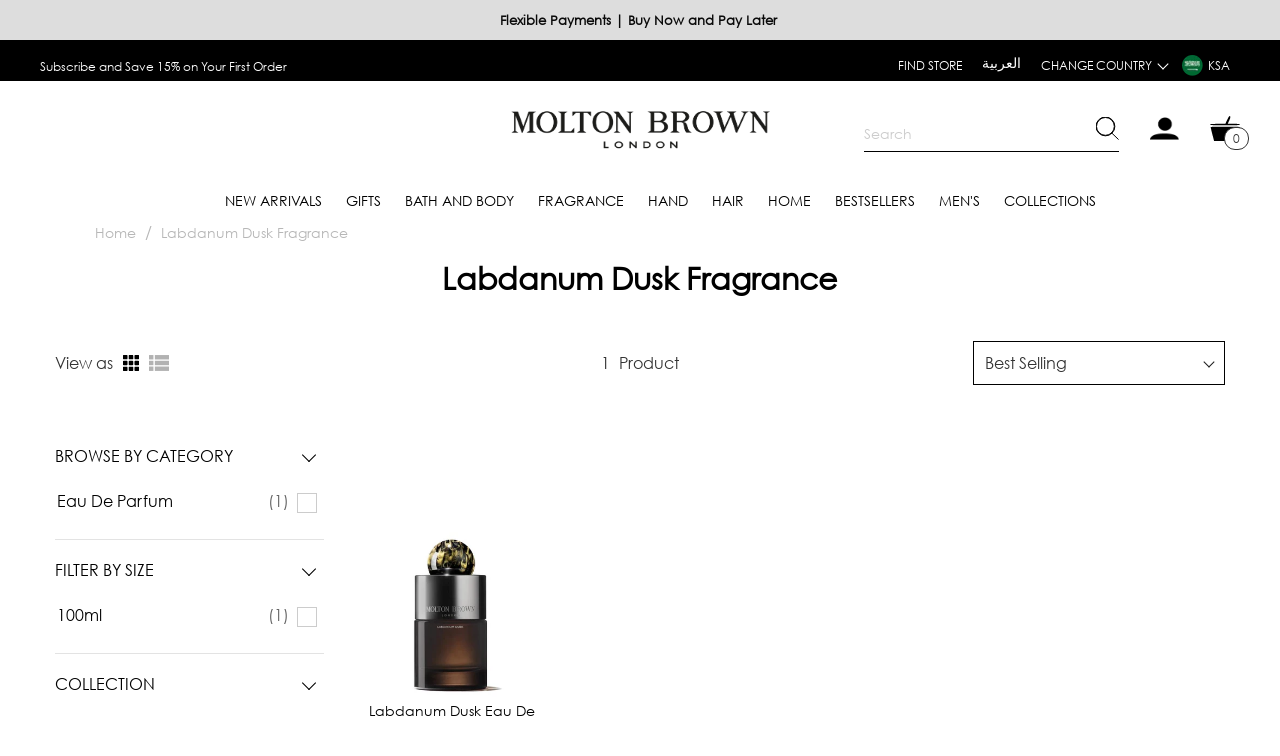

--- FILE ---
content_type: text/css
request_url: https://moltonbrown.sa/cdn/shop/t/6/assets/theme.css?v=54366146490868300421744276114
body_size: 24033
content:
img{-webkit-user-select:none;-moz-user-select:none;-o-user-select:none;-ms-user-select:none;user-select:none}html{line-height:1.15;-webkit-text-size-adjust:100%}body{margin:0}main{display:block}h1{font-size:2em;margin:.67em 0}hr{box-sizing:content-box;height:0;overflow:visible}pre{font-family:monospace,monospace;font-size:1em}a{background-color:transparent}abbr[title]{border-bottom:0;text-decoration:underline;-webkit-text-decoration:underline dotted;text-decoration:underline dotted}b,strong{font-weight:bolder}code,kbd,samp{font-family:monospace,monospace;font-size:1em}small{font-size:80%}sub,sup{font-size:75%;line-height:0;position:relative;vertical-align:baseline}sub{bottom:-.25em}sup{top:-.5em}img{border-style:none}button,input,optgroup,select,textarea{font-family:inherit;font-size:100%;line-height:1.15;margin:0}button,input{overflow:visible}button,select{text-transform:none}button,[type=button],[type=reset],[type=submit]{-webkit-appearance:button}button::-moz-focus-inner,[type=button]::-moz-focus-inner,[type=reset]::-moz-focus-inner,[type=submit]::-moz-focus-inner{border-style:none;padding:0}button:-moz-focusring,[type=button]:-moz-focusring,[type=reset]:-moz-focusring,[type=submit]:-moz-focusring{outline:1px dotted ButtonText}fieldset{padding:.35em .75em .625em}legend{box-sizing:border-box;color:inherit;display:table;max-width:100%;padding:0;white-space:normal}progress{vertical-align:baseline}textarea{overflow:auto}[type=checkbox],[type=radio]{box-sizing:border-box;padding:0}[type=number]::-webkit-inner-spin-button,[type=number]::-webkit-outer-spin-button{height:auto}[type=search]{-webkit-appearance:textfield;outline-offset:-2px}[type=search]::-webkit-search-decoration{-webkit-appearance:none}::-webkit-file-upload-button{-webkit-appearance:button;font:inherit}details{display:block}summary{display:list-item}template{display:none}[hidden]{display:none}.text-center{text-align:center}body{font-family:Century Gothic;font-weight:400;font-style:normal;font-display:swap}img{max-width:100%}p,a{font-family:inherit;text-decoration:none;color:#000;font-size:14px}.pad0{padding:0}li{list-style:none}.show{display:block!important}.hide{display:none}:root{--animate-duration: 1s;--animate-delay: 1s;--animate-repeat: 1}.animate__animated{-webkit-animation-duration:1s;animation-duration:1s;-webkit-animation-duration:var(--animate-duration);animation-duration:var(--animate-duration);-webkit-animation-fill-mode:both;animation-fill-mode:both}@-webkit-keyframes fadeInDown{0%{opacity:0;transform:translate3d(0,-100%,0)}to{opacity:1;transform:translateZ(0)}}@keyframes fadeInDown{0%{opacity:0;transform:translate3d(0,-100%,0)}to{opacity:1;transform:translateZ(0)}}.animate__fadeInDown{-webkit-animation-name:fadeInDown;animation-name:fadeInDown}.nav-is-fixed nav.mb-dt-nav-cont{top:98px;box-shadow:0 4px 6px -5px #d8d8d8;z-index:12}.breadcrumbs{font-size:.85em;margin:0 0 2em}.breadcrumbs ol{list-style-type:none;margin:0;padding:0}.breadcrumbs li{display:inline-block}.breadcrumbs a{text-decoration:underline}.breadcrumbs li:not(:last-child):after{content:"\203a\a0";display:inline-block;padding-left:.75ch;speak:none}.breadcrumbs [aria-current=page]{color:inherit;font-weight:400;text-decoration:none}.breadcrumbs [aria-current=page]:hover,.breadcrumbs [aria-current=page]:focus{text-decoration:underline}nav.breadcrumbs-tree>ol>li{display:inline;color:#b7b7b7}nav.breadcrumbs-tree>ol>li>a{color:inherit;display:inline-block;margin:0 5px}nav.breadcrumbs-tree>ol>li:first-child>a{margin-left:0}nav.breadcrumbs-tree>ol>li:last-child:after{content:none}nav.breadcrumbs-tree>ol>li:after{content:"/"}.mb-tool-bar-flex{max-width:1200px;min-height:30px;margin:0 auto;display:flex;justify-content:space-between}.language .custom-selection:before{content:none}.language #selection-uae .ly-custom-1000{background:transparent;padding:0;display:inline-block}.language #selection-uae{display:inline-block;border:none!important}.language ul.ly-languages-switcher.ly-list.ly-bright-theme{background:transparent!important;border:none!important;color:#fff!important}.language .custom-selection{border:none!important}.ly-languages-switcher.ly-list>li{margin:0!important;padding:0!important}.ly-languages-switcher.ly-list>li>a{background:transparent!important;color:#fff!important}li.language.lang-is-en li[key=en],li.language.lang-is-ar li[key=ar]{display:none!important}.mb-tool-logo-flex{display:flex;justify-content:space-between;max-width:1200px;margin:0 auto;padding:20px 0}.tb-logo-left img{max-height:65px;max-width:116px}.tb-logo-mid img{max-width:270px}.mb-search-logo-flex{display:flex;justify-content:space-between;align-items:center}.mb-search-logo-flex img{max-height:32px}.tb-logo-left,.tb-logo-last{position:relative;width:12%;min-width:144px}nav{position:relative}nav>ul>li{display:inline-block;font-size:14px;position:relative}nav>ul>li:first-child{padding-left:0}nav>ul>li:last-child{padding-right:0}nav>ul>li>a{color:#000;display:block;position:relative;padding:14px 10px;text-transform:uppercase}section#mb-mob-nav-cont{display:none;position:fixed;left:0;right:0;z-index:200;top:110px;bottom:0;overflow:scroll}.mega-menu{display:none;left:0;position:absolute;text-align:left;width:100%;z-index:99}.mega-menu ul{float:left;padding:0;margin-bottom:20px;margin-right:40px;width:205px}.mega-menu ul:last-child{margin-right:0}.mega-menu a{display:block;padding:10px 0}.container.cf{max-width:1200px;margin:0 auto;box-shadow:0 .42857rem .42857rem #00000026;background:#fff}ul.ul-reset.sub-first-lvl{display:flex;justify-content:space-between;width:100%}li.lvl-li-two,li.featured-block{padding:10px 30px}.mg-mnu-ftimg{text-align:center}.mg-mnu-ftimg>h4{font-size:16px;font-weight:400;margin:10px 0}.mg-mnu-ftimg>p{font-size:14px;font-style:italic;font-weight:400}.mg-mnu-ftimg>a{font-size:14px;padding:8px 0;width:175px;margin:0 auto;border:1px solid #000000}ul.site-nav__childlist-grid.mg-m-links{padding:0 15px}li.third-level-nav>a.site-nav__link{font-size:14px;padding:5px 0}.mg-mnu-ftimg-cont>a{display:block;padding:0;text-align:center}.droppable{position:static}.droppable:hover .mega-menu{display:block}.cf:before,.cf:after{content:" ";display:table}.cf:after{clear:both}ul.container.ul-reset{margin:0}li.lvl-li-one.has-subs:hover>a{background:#fff}.nav-is-ready body{background:#ccc}.mb-burger-icon{display:none}.cart-body{display:flex;justify-content:space-between}.mini-cart-content{position:absolute;background:#fff;right:0;width:310px;border:1px solid #ccc;padding:24px 25px;z-index:202;top:40px;max-height:calc(80vh - 120px);overflow:auto}.mini-cart-content:after{border:inset 8px;content:"";display:block;height:0;width:0;border-color:transparent transparent #fff transparent;border-bottom-style:solid;bottom:100%;right:.92857rem;position:absolute}.mini-cart-content:before{border:inset 10px;content:"";display:block;height:0;width:0;border-color:transparent transparent #ccc transparent;border-bottom-style:solid;bottom:100%;right:.78571rem;position:absolute}.mini-cart-content>h3{font-size:16px;margin:0 0 15px}.single-mcart-item{display:flex;justify-content:space-between;align-items:center;padding-bottom:10px;margin-bottom:10px;border-bottom:1px solid #ccc}.mcart-thumb{max-width:80px}.mcart-content p{font-size:13px}.mcart-go-cart>a{display:block;background:#000;color:#fff;text-align:center;padding:10px;margin-top:20px;text-transform:uppercase;font-size:14px}.mb-cart-flex{position:relative;cursor:pointer}span.mcart-count{background:#fff;padding:4px 8px;border:1px solid;border-radius:20px;font-size:12px;position:absolute;bottom:0;right:-2px;z-index:2}.cart-title-mob{display:none}.cart-titles{margin-bottom:30px}.cart-title{text-align:center;font-size:22px;font-weight:400;text-transform:uppercase}.cart-items-loop,.cart-titles{display:flex;justify-content:space-between;align-items:center;align-content:center}section#cart-container{max-width:1200px;margin:50px auto}.cart-main-data{width:80%}.cart-main-prices{width:calc(20% + 7px);background:#f1f1f1;padding:10px;margin-left:30px}div#cart-right>input#checkout-button{display:block;background:#000;color:#fff;border:none;width:100%;padding:14px 10px}.cart-items-loop>div:nth-child(1),.cart-titles>div:nth-child(1){width:50%}.cart-items-loop>div:nth-child(2),.cart-titles>div:nth-child(2){width:20%;text-align:center}.cart-items-loop>div:nth-child(3),.cart-titles>div:nth-child(3){width:30%;text-align:right}.cart-item-qty{display:flex;justify-content:center;align-items:center}.cart-item-img{display:flex;justify-content:flex-start;align-items:center}#cartform p.pdp__content__price__compare{font-size:12px!important;color:#716e6a}.cart-main-data .cart-item-price>p{margin:5px 0}p.mcart-single-price>span{display:block;margin:3px 0}p.mcart-single-price .pdp__content__price__compare{font-size:12px!important;color:#716e6a}.promo_code_wrap{display:none}.promo-title{font-size:14px;line-height:18px;color:#000;text-decoration:underline;cursor:pointer;margin-bottom:15px}.promo-body .form-group.form_inline .btn-ctm{min-width:auto;border:1px solid #000000;cursor:pointer;border-left:none;width:81px;padding:14px 20px}.promo-body .form-group.form_inline .form_control{border-radius:0;padding:0 8px;border:1px solid #000000;cursor:auto!important;outline:none;width:calc(100% - 80px)}@media all and (max-width: 1023px){.promo-body .form-group.form_inline .btn-ctm{width:auto;padding:12px 10px;font-size:13px}}@media all and (max-width: 749px){.promo-body .form-group.form_inline .btn-ctm{padding:12px 20px}}input.qtycart{border:none;padding:5px 11px;text-align:center;background:transparent}a.addqty,a.minusqty{cursor:pointer;display:inline-block;border:1px solid #ccc;padding:3px 2px}a.addqty>img,a.minusqty>img{max-width:63%;position:relative;top:2px}.qty-txt-mob,.price-cart-mob{display:none}.nav-is-fixed section.mb-top-logo,.nav-is-fixed .mb-dt-nav-cont{position:fixed;left:0;right:0;background:#fff;z-index:99}.nav-is-fixed section.mb-top-logo{top:0}.nav-is-fixed nav.mb-dt-nav-cont{top:97px;box-shadow:0 4px 6px -5px #d8d8d8}.mb-logo-2__imgbox{display:inline-block;padding-top:56.03%}.mb-logo-2__img{position:absolute;top:0;left:0;width:100%;display:flex;justify-content:center;align-items:center}.mainlogo__a{width:270px;position:relative;display:inline-block;padding-top:20.37%}@media (max-width: 750px){.mainlogo__a{width:200px}}.mainlogo__img{position:absolute;top:0;left:0;display:flex;justify-content:center;align-items:center}.nav-is-fixed .mb-logo-2{display:none}.nav-is-fixed div#shopify-section-header{min-height:215px}.search-result-weap{display:none!important}.boost-pfs-filter-right-col span.boost-pfs-filter-product-item-sale-price{display:inline-block;margin:0 5px}.store_grid{display:flex;justify-content:center}.store-sidebar-single ul.store-list-wrap{margin:0}.store-sidebar-single .store-list-item{padding-top:0}.store-sidebar{margin-right:10px;padding:30px 20px}.store-list-wrap{margin:30px 0 0;padding:0;list-style:none;max-height:740px;overflow:auto}.store-list-item{display:flex;border-bottom:1px solid #cccccc;padding:25px 0}.store-img{width:45px}.store-desc{padding-left:15px;display:flex;align-items:center;justify-content:space-between;width:calc(100% - 60px)}.store-desc-left{font-size:14px;line-height:20px;color:#000;width:calc(100% - 30px)}.store-desc-left address{font-style:normal}.store-info ul{margin:0;padding:0}.store-info{margin:15px 0 0}.store-info ul>li{display:inline-block;font-size:13px;line-height:13px}.store-list-item:last-child{border-bottom:none}.store-info ul>li:last-child{border-left:2px solid #9b9b9b;padding-left:10px;margin-left:10px}.store-desc-right{width:30px;text-align:right}.store-desc-right img{width:14px!important}div#stores_and_dist{min-width:400px}nav.breadcrumbs-tree>ol>li.find-store-bc{display:none}.hide_important{display:none!important}.login-wrap p.form-message>a{font-weight:700;text-decoration:underline}.mb-lang-switcher.mob-nav-switcher{color:#000;font-weight:600}@media only screen and (min-width: 750px){section#mb-mob-nav-cont{display:none!important}}@media only screen and (max-width: 749px){.tb-right,.mb-account-flex,.mb-search-flex,.mb-logo-2,nav.mb-dt-nav-cont,.cart-titles,.cart-title-dt,.cart-item-price{display:none}.mb-tool-logo-flex{padding:10px}.mb-cart-flex img{max-height:25px!important}.mb-search-logo-flex{justify-content:flex-end}.mb-burger-icon{display:inline-block}.tb-left{width:100%;text-align:center}.nav-is-fixed div#shopify-section-header{min-height:113px}.tb-left>p{margin:6px 0}.tb-logo-left,.tb-logo-last{width:15%;min-width:30px}.tb-logo-mid img{max-width:100%}.mb-tool-bar-flex a{font-size:13px}.tb-logo-mid img{max-width:200px}html.overh{overflow:hidden}section#mb-mob-nav-cont{display:none}.nav-is-fixed section.mb-top-tool-bar{min-height:63px}.mobile-nav__dropdown{display:none}*.show2{display:block}header.site-header{padding-top:15px;background:transparent}.mob-search div#SearchDrawer{transform:none!important;display:block;position:relative}.mobile-nav__icon.mobchiv-up{transform:rotate(90deg)}ul#MobileNav{position:fixed;top:82px;left:0;right:0;bottom:0;background:#e5e5e5;z-index:99;overflow:scroll}.mob-search input.search-form__input{border:none}.mob-search .search-form__connected-submit{position:relative;border:none;transition:none}.mob-search button.search-form__connected-submit>svg.icon{fill:#000;height:20px;width:20px;top:calc(50% - 5px)}li.mobile-nav__item.border-bottom.menu-mob-ttl{position:relative;padding:15px;text-align:center;font-size:18px}span#mob-mnu-close{position:absolute;right:20px;top:49%}.lvltwomob .icon{width:12px}button.lvltwomob,button.lvltwomob a:not([disabled]):hover{color:#8f8e8e!important}.mobile-nav__item{display:block;width:100%}ul.mb-mb-nav-ul>li{padding:0 0 10px;background:#e5e5e5}.mob-srch-icn{display:none}.msearch-icn .icon{width:30px;height:30px}button.togglenewmob.lvlonemob{background:#e5e5e5}#mb-mob-nav-cont button{border:none;cursor:pointer;width:100%;display:flex;justify-content:space-between;align-items:center;padding:10px 20px}button.togglenewmob.lvltwomob{background:#ccc}.mobile-nav__icon{max-width:17px!important;line-height:100%}ul.innercontent[data-level="2"]{background:#fff}.li-lvlthree{padding:10px 20px}li.no-child-one{padding-left:20px!important}.cart-body{padding:20px}.cart-body,.cart-title-mob{display:block}.cart-main-data{width:100%}.cart-items-loop>div:nth-child(1),.cart-titles>div:nth-child(1){width:25%}.cart-items-loop>div:nth-child(2),.cart-titles>div:nth-child(2){width:80%;text-align:left}.cart-item-qty{display:block}.gwp-modal-content{width:80%;padding:20px;left:5%;right:5%;top:35%}.mobile-cart-compair{display:block!important}.mobile-cart-compair>p{margin:6px 0}div#stores_and_dist{min-width:auto}.store-sidebar{margin-right:10px;padding:30px 0}.store-list-wrap{max-height:none}.qty-txt-mob,.price-cart-mob{display:block}.qty-selc{display:flex;justify-content:space-between;align-items:center;padding-right:20px}a.addqty,a.minusqty{height:22px}p.price-cart-mob{font-size:15px;font-weight:700}p.qty-txt-mob{margin-right:10px}a.addqty>img,a.minusqty>img{max-width:55%;top:2px;left:6px}.cart-items-loop{margin-bottom:20px;padding-bottom:20px;border-bottom:1px solid #f1f1f1}.qty-slctor-arws{display:flex;justify-content:center;align-items:center}.cart-main-prices{width:100%;margin-left:0;padding:0}.subtotal{padding:10px 20px}}.page-width{max-width:1220px;margin:0 auto}.banner-wrap{position:relative}.banner-wrap .banner-content-wrap{position:absolute;width:300px;right:calc((100vw - 1100px)/2);top:42%;transform:translateY(-50%)}.banner-image picture{line-height:unset}.banner-image{position:relative;padding-top:34.57%}@media (max-width: 749px){.banner-image{padding-top:0}}.banner-image__picture{position:absolute;top:0;left:0;width:100%}@media (max-width: 749px){.banner-image__picture{position:static}}.banner-image img{max-width:100%;width:100%;height:auto}.banner-content{color:#fff;text-align:center}.banner-content .banner-title{font-size:41px;color:#fff;font-weight:400;line-height:1.39;margin-bottom:20px}.banner-content .banner-desc{margin-bottom:20px;font-size:14px;color:#fff;font-weight:400}.banner-cta{text-align:center}.btn-ctm{min-width:146px;padding:11px 20px;background-color:#000;display:inline-block;text-align:center;transition:all .5s;font-size:14px;color:#fff;font-weight:400;text-transform:uppercase}.btn-ctm:hover,.btn-ctm:focus{opacity:1;color:#fff!important;background:#716c6c}.collection-wrap{margin:85px 0 0}.block-header{margin-bottom:30px;text-align:center}.block-header h2{margin:0;letter-spacing:0;font-size:22px;color:#000;font-weight:400;text-transform:capitalize}.collection-block{max-width:920px;margin:0 auto}.more-collection{padding-top:55px;text-align:center}.more-collection .btn-ctm{min-width:310px}.grid-five{display:grid;grid-template-columns:repeat(5,1fr);grid-gap:30px;padding-left:0}.product_card{text-align:center;position:relative}.product_card .product-link{position:absolute;top:0;width:100%;height:100%;left:0}.product_card .product_img{margin-bottom:20px;position:relative}.product_desc .product-tag-mob{display:none}.product_desc .product_title{margin:0 0 20px;line-height:20px;font-size:14px;color:#000;font-weight:400}.product_desc .product_price{font-size:14px;color:#000;font-weight:600;display:flex;justify-content:center;align-items:center}.product_desc .product_price .price-dis{font-size:12px;padding-left:10px}.grid-three{display:grid;grid-template-columns:repeat(3,1fr);grid-gap:55px 30px}.feature-wrap{margin-top:80px}.feature-wrap .page-width{max-width:1110px}.feature-col{text-align:center;height:100%!important;display:flex;flex-direction:column}.feature-content{flex:1;display:flex;flex-direction:column}.feature-image{position:relative;background-color:#f3f3f3;padding-top:65.71%}.feature-image__homepage-category{position:absolute;top:0;left:0;width:100%}.feature-image__homepage-category__img{width:100%;display:flex;justify-content:center;align-items:center}.homepage__feature-products__imgbox{position:relative;padding-top:100%;background-color:#f3f3f3}.homepage__feature-products__img{position:absolute;top:0;left:0;width:100%;display:flex;justify-content:center;align-items:center}.feature-col .feature-image,.feature-col .rte-setting{margin-bottom:22px}.feature-content h3{text-transform:uppercase;margin-bottom:10px;font-size:18px;color:#000;font-weight:600}.feature-content p{font-size:14px;color:#000;font-weight:400;font-style:italic}.shipping-wrap{padding:22px 0;margin-top:70px}.shipping-grid{margin:0 auto;display:grid;grid-template-columns:repeat(2,1fr)}@media (min-width: 750px){.shipping-grid{margin:0 auto;grid-column-gap:80px;grid-template-columns:repeat(4,1fr);max-width:900px}}.shipping-grid .shipping-items .shipping-des{max-width:130px;margin:0 auto}.shipping-grid .shipping-items{text-align:center}.shipping-grid .shipping-items .shipping-des{font-size:12px;line-height:16px}.shipping-grid .shipping-items .shipping-img{margin:0 auto 10px}.newsletter-custom{max-width:540px;margin:40px auto;text-align:center}.newsletter-custom .block-header{margin-bottom:22px}.newsletter-custom .block-header h2{color:#000;font-size:18px;font-weight:400}.newsletter-custom .newsletter-desc p{margin:10px 0 0;color:#000;font-size:14px;font-weight:400;line-height:20px}.newsletter-custom form .input-group{display:flex;justify-content:space-between;position:relative}.newsletter-custom form .input-group input{width:100%;border:solid 1px #ccc;background-color:#fff;padding:0 10px 0 40px;height:44px;outline:none;font-size:14px;font-style:italic}.newsletter-custom form .input-group input::-webkit-input-placeholder{color:#ccc}.newsletter-custom form .input-group input:-moz-placeholder{color:#ccc}.newsletter-custom form .input-group .envelope-icon{position:absolute;top:50%;transform:translateY(-50%);left:10px}.newsletter-custom form .input-group__btn button{min-width:186px;padding:11px 0;background-color:#000;display:inline-block;text-align:center;transition:all .5s;color:#fff;font-size:14px;font-weight:400;text-transform:uppercase;border:1px solid #000;height:45px;cursor:pointer}.customer-login{padding:60px 0 0}.login-common .new-user li,.login-common .new-user p{font-size:14px;font-weight:400}.customer-login .page-container.login-common{max-width:980px}.login-grid-wrap{display:grid;grid-template-columns:42% 48.5%;grid-column-gap:9.5%}.login-grid-right .new-user h4{margin:0 0 10px;color:#000}.login-grid-right .new-user p{margin:0;padding:0 40px 0 0}.login-grid-right .new-user ul{margin:0;padding:15px 0}@media all and (max-width: 1199px){.banner-wrap .banner-content-wrap{right:50px}.feature-wrap .page-width{padding-left:30px;padding-right:30px}}@media all and (max-width: 991px){.collection-block{padding-left:30px;padding-right:30px}.collection-wrap{margin-top:70px}.feature-wrap{margin-top:60px}.btn-ctm{margin-top:auto;min-width:auto}}@media all and (max-width: 749px){.banner-wrap .banner-content-wrap{position:relative;transform:none;right:0;width:unset;padding:20px 30px 0}.banner-content{color:#000}.banner-content .banner-title{color:#000;line-height:initial;margin-bottom:10px;font-size:18px;font-weight:700;text-transform:uppercase;margin-top:0}.banner-content .banner-desc{display:block;color:#000}.collection-block{padding-left:15px;padding-right:15px}.grid-five{grid-template-columns:repeat(2,1fr);grid-gap:43px 10px}.more-collection .btn-ctm{min-width:146px}.block-header{margin-bottom:15px}.product_card .product_img{margin-bottom:10px}.product_desc{position:relative}.product_desc .product-tag-mob{background:#000;display:block;color:#fff;font-size:14px;padding:2px 10px;font-weight:400;position:absolute;top:0;width:calc(100% - 20px)}.product_desc .product_title{padding-top:30px}.grid-three{grid-template-columns:repeat(1,1fr);grid-gap:50px 0}.feature-wrap .page-width{padding-left:15px;padding-right:15px}.btn-ctm{min-width:146px}.shipping-grid{grid-column-gap:15px;max-width:100%;padding:0 15px}.shipping-grid .shipping-items .shipping-des{font-size:14px;line-height:16px}.newsletter-custom{max-width:100%;padding-left:15px;padding-right:15px}.newsletter-custom .block-header{margin-bottom:25px}.newsletter-custom form .input-group{flex-wrap:wrap}.newsletter-custom form .input-group .envelope-icon{top:24px}.newsletter-custom form .input-group .input-group__btn button{min-width:100%;width:100%;margin:15px 0 0;height:44px}.newsletter-custom .input-group__btn{width:100%}.login-grid-wrap{grid-template-columns:repeat(1,1fr);grid-column-gap:30px}.customer-login{padding:25px 0 0}.customer-login .login-common h1{margin-bottom:30px}.login-grid-right .new-user{padding:18px}}.cart-items-loop .cart-quantity{pointer-events:none}.accordion_body{display:none}.accordion_items{border-bottom:1px solid #ccc}.accordion_title{padding:14px 30px 14px 0;margin:0;font-size:14px;position:relative;cursor:pointer}.accordion_items:first-child .accordion_title{padding-top:0}.accordion_title .icon-plus,.accordion_title .icon-minus{position:absolute;right:0;width:11px}.accordion_title .icon-minus{display:none}.active-item:first-child .accordion_title .icon-minus{top:-5px}.active-item .accordion_title .icon-minus{display:block;top:9px}.active-item .accordion_title .icon-plus{display:none}.accordion_body{font-size:14px;line-height:20px}.accordion_body p{padding:10px 0 0;margin-top:0}.active-item .accordion_title{font-weight:700}@media all and (max-width: 749px){.support_wrap .left-sidebar{display:none}.support_wrap .sidebar-content{padding:0}}.about_banner{margin-bottom:-180px}.about_banner img{width:100%}.about_cont{position:relative;overflow:hidden;background-color:#fff;margin:0 auto;padding:0;width:878px}.about_intro{padding:30px 48px 0;text-align:center}.about_intro .intro_title{margin:0;font-size:25px}.intro_subtitle{font-size:22px;margin:8px 0 15px;font-weight:400;font-style:italic}.about-row{display:flex;margin-top:25px}.left_colm{width:50%;padding-right:15px}.right_colm{width:50%;padding-left:15px}.ab-blockcon{margin-top:24px;padding:0 16px}.ab-blockcon .ab-title{font-style:italic;font-size:22px;font-weight:500;margin:0;padding:0}.ab-para{margin:15px 0}.ab-para p{margin:0;font-size:14px;line-height:18px}.left_colm.ab_quote{align-self:center}blockquote p{font-size:30px;margin:0;padding:0;line-height:36px;font-weight:400}.quote_box blockquote{margin:0;padding:0;position:relative}.quote_box blockquote hg3{padding:0 87px 0 60px}.quote_box blockquote h3{padding:0 79px 0 60px;font-size:30px;margin:0}.quote_btm{padding:10px 60px}.quote_btm p{font-size:14px;margin:0;line-height:20px}.left_colm.ab_quote blockquote>img{width:73px;position:absolute;margin-left:-6px;margin-top:-8px;opacity:.2}.item-variant-details{margin:0 0 5px;padding:0}.item-variant-details .product-details__item--variant-option{font-size:14px;font-weight:400;line-height:1.29;text-transform:none}.mega-menu ul.ul-reset.sub-first-lvl{display:flex;float:none;min-height:370px;position:relative;padding:40px 5px 0 30px;max-width:1040px}.mega-menu li.lvl-li-two{height:auto;width:190px;float:left}.mega-menu .right_img_desk{position:relative;width:auto;height:auto;float:right;display:flex}.mega-menu>.container\a0 {max-width:1100px}.mega-menu li.featured-block,li.lvl-li-two{padding:0}.mega-menu li.featured-block{width:100%;margin-right:20px}.mega-menu li.featured-block:last-child\a0 {margin-right:0}.mega-menu a.lvl-one-link{text-transform:uppercase;text-shadow:0 0 black}@media all and (min-width: 750px){.nav-is-ready #shopify-section-header{position:relative;background:#ccc;opacity:1}.nav-is-ready #shopify-section-header:after{content:"";position:absolute;left:calc(-50vw + 50%);z-index:9;width:calc(100% + 8px);height:200vh;background:#ccc;opacity:1}nav>ul>li.has-subs>a:hover{box-shadow:0 .14286rem .28571rem #0000007d}}@media all and (max-width: 991px){.about_banner{margin-bottom:0}.about_cont{width:auto;max-width:100%;padding:0 15px}blockquote p{font-size:26px}}@media all and (max-width: 749px){.about_banner{margin-bottom:0}.about_cont{width:auto;max-width:100%;padding:0 21px}.left_colm{width:100%;padding-right:0}.right_colm{width:100%;padding-left:0}.about-row{flex-wrap:wrap}.about_intro{padding:30px 0 0}.ab-blockcon{margin-bottom:25px}.quote_box blockquote h3{padding:0 60px}.left_colm.ab_quote{margin-bottom:25px}}#map_canvas{width:573px;height:790px}#legend h3{margin-top:0;padding:1px;text-align:center;border:1px solid #fff}#legend img{vertical-align:middle}div#legend{align-self:flex-start;display:flex}div#legend h3{display:none}#legend div{width:50%;display:flex;align-items:center;justify-content:space-around}#legend input[type=checkbox]{position:relative;cursor:pointer;min-height:auto;margin-bottom:0!important;width:20px;height:20px;margin-right:9px;padding:0 10px;border:solid .5px #000;border-radius:0;box-sizing:border-box;font-size:14px;color:#000;font-weight:400}#legend input[type=checkbox]:before{content:"";display:block;position:absolute;width:20px;height:20px;top:0;left:0;border:1px solid #81888e;background-color:#fff}#legend input[type=checkbox]:checked:after{content:"";display:block;width:5px;height:10px;border:solid #fff;border-width:0 1px 1px 0;transform:rotate(45deg);position:absolute;top:4px;left:7px}#legend input[type=checkbox]:checked:before{background-color:#000}@media all and (max-width: 1023px){#map_canvas{width:400px;height:551px}}@media all and (max-width: 749px){.store_grid{display:block}.store-content,.store-sidebar{width:100%}.store-info ul>li,.store-info ul>li a{font-size:12px}#map_canvas{width:100%}}.store-list .store-list-item{cursor:pointer}.mini-cart-content>h3.cartempty_text{margin:0;text-align:center;font-size:18px;font-weight:700;color:#000;text-transform:uppercase}.mini-cart-content>h3.cartempty_text.hide{display:none}.mini-cart-content>h3.mini-cart-title.hide{display:none}.mini-cart-content>section.mini-cart-list.hide{display:none}.mini-cart-content>div.mcart-go-cart.hide{display:none}.mini-cart-content .gbbExtBundleHTMLContainerSideCart{border:none;padding:0}.mini-cart-content .gbbExtPriceAndRemoveContainer{grid-column:1/4}.mini-cart-content .gbbExtPriceContainer{display:flex;flex-direction:column}.mini-cart-content .gbbExtBundleOriginalPriceContainer,.mini-cart-content .gbbExtBundleDiscountedPrice{text-align:left;font-family:Lato;color:#777}.mini-cart-content .gbbExtBundleDiscountedPrice{color:#1a1a1a}.mini-cart-content .gbbExtBundleOriginalPriceContainer{font-size:14px;font-weight:700;line-height:19.2px;font-family:Lato}.mini-cart-content .gbbExtBundleRemoveContainerButton{display:none}.mini-cart-content .gbbExtBundleTextContainer{grid-column:1/4}.mini-cart-content .gbbExtBundleTitleValue{font-size:18px;font-weight:700}.mini-cart-content .gbbExtBundleTitleLabel,.mini-cart-content .gbbExtBundleContentsTextLabel{display:none}.mini-cart-content .gbbExtBundleIdLabel,.mini-cart-content .gbbExtBundleIdValue{font-size:12px;font-weight:400}.mini-cart-content .gbbExtSideCartBundleTitle{display:flex!important;margin-top:18px}.mini-cart-content .gbbExtBundleContentsText{margin-top:18px}.mini-cart-content .gbbExtBundleContentsTextValue{font-size:14px;font-weight:400}.mini-cart-content .gbbExtBundleImageContainer{width:56px!important;height:56px;top:10px;position:absolute}.mini-cart-content .gbbExtBundleHTMLContainerSideCart{position:relative;border-bottom:solid 1px #DDDDDD}.mini-cart-content .gbbExtSideCartBundleTitle,.mini-cart-content .dbbExtBundleId{padding-left:60px}@media all and (max-width: 749px){.mobile-nav__dropdown .child2_without_btn{position:relative}.mobile-nav__dropdown .child2_without_btn .lable_without_btn{border-top:1px solid #cccccc;box-sizing:border-box;width:100%;font-size:15px;color:#000;text-transform:uppercase;padding:14px 40px 14px 15px;display:block;background:#d3d3d3}.mobile-nav__dropdown .child2_without_btn .mobile-nav__icon{position:absolute;right:15px;top:15px}}.lvl-li-three.show_bold_menu{font-weight:700;text-shadow:0 0 #000}.promo_code_wrap .promo-title{font-size:14px;margin-bottom:20px}.promo-body{display:none}.promo-body .form-group.form_inline{display:flex}.promo-body .form-group.form_inline .btn-ctm{min-width:auto;border:1px solid #000000;border-radius:0;width:90px}.promo-body .form-group.form_inline input#promo_coupon{border-radius:0;border:1px solid #000000;border-right:none;padding-left:8px;outline:none;width:calc(100% - 90px)}@media all and (max-width: 1023px){.promo-body .form-group.form_inline .btn-ctm{padding:14px 4px;font-size:12px}}@media all and (max-width: 749px){.promo-body .form-group.form_inline .btn-ctm{width:90px}.promo-body .form-group.form_inline input#promo_coupon{width:calc(100% - 90px)}}@media all and (max-width: 749px){.mb-tool-bar-flex .announcement-bar{text-align:center;display:block!important;width:100%}}#TabbyPromo{margin:15px 0}.styles__tabby-promo-snippet__content--88401 .styles__tabby-promo-snippet__text--f30af{display:flex;flex-direction:column}.styles__tabby-promo-snippet__content--88401 .styles__tabby-promo-snippet__link--5b4e7{position:relative;margin-left:20px!important}.styles__tabby-promo-snippet__content--88401 .styles__tabby-promo-snippet__link--5b4e7:before{content:url(info-icon.png);left:-30px;width:10px;transform:scale(.26);position:absolute;top:-22px}.styles__tabby-promo-snippet--54518.styles__tabby-promo-snippet_font_inherit--b7b35{border:none;border-bottom:solid 1px #ccc;border-radius:0}span.styles__tabby-promo-snippet__link--5b4e7{text-decoration:none!important}.styles__tabby-promo-snippet--54518.styles__tabby-promo-snippet_font_inherit--b7b35{padding-left:0}.cart-main-data{width:70%}.tabby-custom{display:flex;margin-top:1.5rem;gap:10px}.tb-content h3{margin:0}.tb-content p{line-height:1.5}.styles__tabby-promo-snippet__content--88401 .styles__tabby-promo-snippet__text--f30af>span{position:relative}.styles__tabby-promo-snippet__content--88401 .styles__tabby-promo-snippet__text--f30af>span:after{content:"";width:6px;height:15px;background:#fff;position:absolute;right:-3px;top:0}.styles__tabby-promo-snippet__content--88401 .styles__tabby-promo-snippet__link--5b4e7{color:#666!important;margin-left:25px!important}@media only screen and (min-width: 750px){.right-side-cart{width:calc(30% + 7px)}}@media only screen and (max-width: 749px){.styles__tabby-promo-snippet__content--88401 .styles__tabby-promo-snippet__text--f30af{font-size:12px}svg.styles__tabby-info__logo--becc0{width:50px!important}.styles__tabby-promo-snippet__content--88401 .styles__tabby-promo-snippet__link--5b4e7:before{transform:scale(.2);left:-25px}.styles__tabby-promo-snippet__content--88401 .styles__tabby-promo-snippet__link--5b4e7{margin-left:20px!important}}.tabby-custom .tb-content h3{font-weight:900;color:#001022;font-size:1rem}.tabby-custom .tb-content p{margin:4px 0;font-size:12px;color:#001022}.tabby-custom svg.styles__tabby-info__logo--becc0{width:50px!important}@media (max-width: 748px){.cart-main-data{width:100%}}span.styles__tabby-promo-snippet__text--f30af:after{position:absolute;content:"";background:#fff;width:3px;height:19px;right:0}.styles__tabby-promo-snippet__content--88401{position:relative}.lvl-li-three.show_bold_menu a{text-shadow:0 0 #000}.mega-menu li.lvl-li-two>a{text-shadow:0 0 #000}.product_card{padding-top:60px}.product_card--tag-wrapper{position:absolute;top:0;right:0;display:flex;flex-direction:column;gap:6px;align-items:flex-end;padding:4px 9px;z-index:1}.product_card--tag-wrapper .product-tag{background-color:var(--badge-bg-color, transparent);color:var(--badge-text-color, #000);text-align:right;font-family:Century Gothic;font-size:12px;font-style:normal;padding:4px 9px}.product_card .product-card-custom-add-to-cart{position:relative;z-index:9;background-color:var(--cta-button-bg-color, #333);color:var(--cta-button-text-color, #fff)}.product_card .product-card-custom-add-to-cart:hover{background-color:var(--cta-button-hover-bg-color, #555);color:var(--cta-button-hover-text-color, #fff)}.hm-pro-slider-home-product-slider .BIS_trigger.notify_me-btn,.product_card .BIS_trigger.notify_me-btn{display:none}.footer-grid{display:grid;grid-template-columns:repeat(6,1fr);grid-gap:10px}.footer-header .footer-title{font-size:14px;font-weight:700;color:#000;margin:0}.footer-top{padding-top:30px}.footer-body{margin-top:20px}.footer-body ul{margin:0;padding:0}.footer-body ul>li>a{font-size:14px;line-height:25px;color:#000}.footer-header .footer-title span{display:none}.footer-bottom{background:#000;text-align:right;color:#fff;padding:13px 0;font-size:12px;margin:45px 0 0}@media all and (max-width: 1299px){.site-footer .page-width{padding-left:30px;padding-right:30px}}@media all and (max-width: 1023px){.footer-grid{grid-template-columns:repeat(3,1fr);grid-gap:30px 10px}}@media all and (max-width: 749px){.footer-grid{grid-template-columns:repeat(1,1fr);grid-gap:0 10px}.footer-body{display:none;margin:0}.footer-item{border-bottom:1px solid #cccccc;padding:15px 0}.footer-header .footer-title{font-weight:400;position:relative;padding-right:30px}.footer-header .footer-title span.arrow-right{display:block;position:absolute;right:0;top:2px}.site-footer .page-width{padding-left:15px;padding-right:15px}.footer-header .footer-title span.arrow-right svg{width:6px}.footer-body ul.footer-list{padding-left:20px;padding-top:20px}.footer-item.active-item .footer-header .footer-title{font-weight:700}.footer-header .footer-title span.arrow-down{display:block;position:absolute;right:-4px;top:2px;display:none}.footer-header .footer-title span.arrow-down svg{height:6px}.footer-item.active-item .footer-header .footer-title span.arrow-right{display:none}.footer-item.active-item .footer-header .footer-title span.arrow-down{display:block}.footer-bottom{text-align:center}}.contact_wrap{max-width:800px;margin:0 auto;padding:0 15px}.contact-form-con.login-wrap select{background-position:98%}.form-row-flex{display:flex;justify-content:space-between}.form-row-flex .form-group{width:50%}.form-row-flex .form-group:nth-child(odd){padding-right:15px}.form-row-flex .form-group:nth-child(2n){padding-left:15px}.mobile-row{display:flex;justify-content:space-around}.mobile-row .phone-area-div{width:50%;padding-right:7px}.mobile-row .phone_number{width:50%;padding-left:7px}.count-text{display:flex;justify-content:flex-end;padding:4px 0 0;font-size:13px}.form-row textarea{height:auto!important;padding:10px}.form-actions input.btn-ctm{color:#fff;font-weight:600;cursor:pointer}.contact-info-wrap{background-color:#f2f2f2;padding:20px;margin:30px 0 0;text-align:center}.content-asset h5{margin:0 0 15px;padding:0;font-size:15px;text-transform:uppercase;color:#000;font-weight:700}.contact-info-item{padding-bottom:20px;display:flex;align-items:center;justify-content:center;font-size:14px}.contact-info-item:last-child{padding-bottom:0}.icon-img img{width:16px!important;margin-right:10px}span.float-right{top:0;position:absolute;right:0;font-size:14px}@media all and (max-width: 749px){.form-row-flex{display:block}.form-row-flex .form-group{width:100%;padding-right:0;padding-left:0}.form-row-flex .form-group:nth-child(2n){padding-left:0}.mobile-row{display:block}.mobile-row .phone-area-div{width:100%;padding:0}.mobile-row .phone_number{width:100%;padding:0;margin-top:15px}.contact-info-item{flex-wrap:wrap}.contact-info-item a{font-size:12px}}.register-footer .form-group.not-valid>label{color:#000}.red-label,.red-label a{color:red!important}nav ol.breadcrumbs-menus>span{color:#b7b7b7;margin:0 5px 0 0}nav ol.breadcrumbs-menus>span>a{color:#b7b7b7;margin:0 5px 0 0}nav ol.breadcrumbs-menus>a{color:#b7b7b7;margin:0 5px 0 0}ul.grid-slider-five.desktop-view .product_card{margin:0 20px}ul.grid-slider-five.desktop-view .slick-list.draggable{padding:0!important}ul.grid-slider-five.desktop-view{padding:0}.product-grid-slider.pdp-like__slider__arrow.pdp-like__slider__arrow-next.slick-arrow,.product-grid-slider.pdp-like__slider__arrow.pdp-like__slider__arrow-prev.slick-arrow{color:#fff;width:50px;height:50px;background-color:#1a1a1a;border-radius:50%}.product-grid-slider svg.pdp__media__master__slider__arrow-icon path{stroke:#ccc!important}.product-grid-slider svg.pdp__media__master__slider__arrow-icon{padding:1px}html[dir=rtl] .product-grid-slider.pdp-like__slider__arrow.pdp-like__slider__arrow-prev{left:0;right:unset}.product-grid-slider.pdp-like__slider__arrow-prev{left:0}.product-grid-slider.pdp-like__slider__arrow-next{right:0}@media (min-width: 1024px){.product-grid-slider.pdp-like__slider__arrow-next{right:15px}.product-grid-slider.pdp-like__slider__arrow-prev{left:15px}}@media (min-width: 1240px){.product-grid-slider.pdp-like__slider__arrow-next{right:-40px}.product-grid-slider.pdp-like__slider__arrow-prev{left:-40px}}.collection-block.hm-product-slider{position:relative}.flex-bet{display:flex;justify-content:space-between}.page-container{max-width:1220px;margin:0 auto;padding-left:55px;padding-right:55px}.btn{padding:12px 20px;background-color:#000;height:44px;max-width:415px;width:100%;box-sizing:border-box;border:none;text-align:center;text-transform:uppercase;font-size:14px;color:#fff;font-weight:400}.col-sp-sm{float:left;padding-left:30px;width:100%;box-sizing:border-box}.collection-header .section-header{padding:25px 0 14px;background-color:#f1f1f1}.collection-header .section-header .rte{max-width:730px;margin:21px auto 0;font-stretch:normal;font-style:normal;line-height:1.43;letter-spacing:normal;text-align:center;font-size:14px;color:#000;font-weight:400}.collection-header .collection-description{max-width:730px;margin:21px auto 0;font-stretch:normal;font-style:normal;line-height:1.43;letter-spacing:normal;text-align:center;padding-bottom:40px;font-size:14px;color:#000;font-weight:400}.collection-header .page-width{padding:0}.collection-header .filters-toolbar__item--count{display:none}.collection-hero__title{line-height:1.4;letter-spacing:normal;text-align:center;font-size:30px;color:#000;font-weight:400}.collection-hero__title-wrapper:before{background:transparent}.product-card:focus-within .product-card__image-wrapper,.product-card:hover .product-card__image-wrapper{opacity:1}.grid-view-item__title{line-height:20px;text-align:center;display:block;font-size:14px;color:#000;font-weight:400}.price{text-align:center;align-items:center}.price__regular,.price__sale{width:100%;justify-content:center;margin-right:0}.price-item{margin:14.8px 0 0;line-height:1.43;letter-spacing:normal;text-align:center;font-size:14px;color:#000;font-weight:600}.product__price .price{align-items:self-start}.collection-image{position:relative}.collection-image .collection-hero__title{position:absolute;transform:translate(-50%,-50%);left:67%;top:50%;z-index:9;font-size:30px;font-weight:400;line-height:1.4;color:#fff;margin:0}.register-wrap h1{line-height:1.4;letter-spacing:normal;text-align:center;text-transform:uppercase;font-size:30px;color:#000;font-weight:400;margin-bottom:16px}.register-wrap p{font-size:14px;color:#000;font-weight:400;line-height:1.43;letter-spacing:normal;text-align:center}.radio-group{margin-bottom:25px}.radio-group label{margin-bottom:7px;display:block;font-size:14px;color:#000;font-weight:400}.login-wrap select{-webkit-appearance:none;-moz-appearance:none;appearance:none;background:url(down-arrow.svg) 93%/15% no-repeat;background-size:13px}.login-wrap input,.login-wrap textarea,.login-wrap select,.login-wrap .disclosure__toggle{min-height:45px;font-size:13px;padding:0 10px;height:45px;border:solid .5px #000;border-radius:0;box-sizing:border-box;font-size:14px;color:#000;font-weight:400;width:100%}.login-wrap input[type=checkbox]{position:relative;cursor:pointer;min-height:auto;margin-bottom:0!important;width:20px;height:20px;margin-right:9px}.login-wrap input[type=checkbox]:before{content:"";display:block;position:absolute;width:20px;height:20px;top:0;left:0;border:1px solid #81888e;background-color:#fff}.login-wrap input[type=checkbox]:checked:after{content:"";display:block;width:5px;height:10px;border:solid #fff;border-width:0 1px 1px 0;transform:rotate(45deg);position:absolute;top:4px;left:7px}.login-wrap [type=radio]:checked,.login-wrap [type=radio]:not(:checked){position:absolute;left:-9999px}.login-wrap [type=radio]:checked+label,.login-wrap [type=radio]:not(:checked)+label{position:relative;padding-left:27px;cursor:pointer;display:inline-block;margin-bottom:0;font-size:14px;color:#000;font-weight:400;padding-right:37px;padding-top:2px}.login-wrap [type=radio]:checked+label:before,.login-wrap [type=radio]:not(:checked)+label:before{content:"";position:absolute;left:0;top:0;width:18px;height:18px;border:1px solid #81888e;background:#fff}.login-wrap [type=radio]:checked+label:after,.login-wrap [type=radio]:not(:checked)+label:after{content:"";width:12px;height:12px;background:#323c46;position:absolute;top:4px;left:4px;transition:all .2s ease}.login-wrap [type=radio]:not(:checked)+label:after{opacity:0;transform:scale(0)}.login-wrap [type=radio]:checked+label:after{opacity:1;transform:scale(1)}.login-wrap [type=radio]:checked+label:before{border-color:#323c46}.login-wrap input[type=checkbox]:checked:before{background-color:#000}.login-wrap .term-list{margin-bottom:30px}.login-wrap .term-list p{text-align:left}.login-wrap .term-list ul.list-inline{display:flex;flex-wrap:wrap;padding-left:0}.login-wrap .term-list ul.list-inline li{margin-right:60px;display:flex}.login-wrap .term-list ul.list-inline li:last-child{margin-right:0}.login-wrap .recived-news ul.list-inline{justify-content:space-between}.login-wrap .recived-news ul.list-inline li{width:48%;margin-right:0}.register-footer [type=checkbox]+label,.register-footer [type=radio]+label{width:calc(100% - 20px);font-size:14px;padding-top:3px}.fa{display:inline-block;font: 14px/1 FontAwesome;font-size:inherit;text-rendering:auto;-webkit-font-smoothing:antialiased;-moz-osx-font-smoothing:grayscale}.form-group{position:relative;margin-bottom:25px}.form-group label{display:block;font-size:14px;color:#000;font-weight:400;margin-bottom:9px}.toggle-password,.toggle-password-conf{position:absolute;top:37px;right:10px;cursor:pointer;color:#636a71}.fa-eye-slash:before{content:"\f070"}.code-phonenumber{display:flex}.code-phonenumber select{max-width:109px;margin-right:17px}.code-phonenumber input{width:calc(100% - 109px)}.code-phonenumber input::-webkit-input-placeholder{color:#b9b9b9}.code-phonenumber input::-ms-input-placeholder{color:#b9b9b9}.code-phonenumber input::-moz-placeholder{color:#b9b9b9}.register-footer{margin-top:10px}.register-footer p.text-center{text-align:left!important}.register-footer p.text-center input.btn{padding:10px 0;background-color:#ccc;border:none;width:100%;max-width:475px;box-sizing:border-box;font-size:14px;color:#fff;font-weight:400}.custom-birthday{display:flex}.custom-birthday select{max-width:146px;margin-right:17px;font-size:14px;color:#ccc;font-weight:400;outline:none}.custom-birthday select:last-child{margin-right:0}.template-customers-register .page-width{max-width:1090px}.input-error-message{font-stretch:normal;font-style:normal;line-height:1.43;letter-spacing:normal;font-size:14px;color:#d31c1c;font-weight:400;display:block;margin-top:5px}.input-error-message .icon{display:none}.input--error.disclosure__toggle,input.input--error,select.input--error,textarea.input--error{background-color:#fff;border-color:#d31c1c}.recived-news label a{text-decoration:underline}span.error-msg{font-size:14px;font-weight:400;line-height:1.43;letter-spacing:normal;text-align:left;color:#d31c1c;margin-top:5px;display:block}.login-common h1{margin:0 32px 40px 29px;font-size:30px;font-weight:400;font-stretch:normal;font-style:normal;line-height:1.4;letter-spacing:normal;text-align:center;color:#000;text-transform:uppercase}.login-common form label{margin:0 26px 9px 0;font-size:14px;font-weight:400;font-stretch:normal;font-style:normal;line-height:1.43;letter-spacing:normal;text-align:left;color:#000;text-transform:capitalize;display:block}.login-common .form-wrapper input,.login-common .form-wrapper select,.login-common .form-wrapper textarea{height:45px;border:solid .5px #000;background-color:#fff;border-radius:0;box-sizing:border-box;display:block;width:100%;margin-bottom:19.44444px;padding:8px 15px}.login-common .form-wrapper input.btn{border:none;border-radius:0;width:100%;height:44px;padding:12px;background-color:#000;font-size:14px;font-weight:400;font-stretch:normal;font-style:normal;line-height:1;letter-spacing:normal;color:#fff;box-sizing:border-box;text-transform:uppercase}.login-common a#RecoverPassword{display:block;text-align:right;font-stretch:normal;font-style:normal;line-height:1.43;letter-spacing:normal;text-decoration:underline;font-size:14px;color:#ccc;font-weight:400}.new-user{padding:18px 30px;background-color:#f1f1f1}.new-user h4{font-stretch:normal;font-style:normal;line-height:1.38;letter-spacing:normal;text-align:left;margin-bottom:12px;font-size:16px;color:#000;font-weight:600}.new-user p,.new-user li{font-stretch:normal;font-style:normal;line-height:1.43;letter-spacing:normal;text-align:left;margin-bottom:0;font-size:16px;color:#000;font-weight:600}.new-user ul{margin-bottom:15px}.new-user a#customer_register_link{font-size:14px;font-weight:400;font-stretch:normal;font-style:normal;line-height:1;letter-spacing:normal;color:#fff}.template-customers-login .page-width{max-width:1090px}.login-wrap .term-list p{margin-bottom:10px}.cart-header__title{font-size:30px;color:#000;font-weight:400;text-transform:uppercase}.cart-title-dt p.cart__remove .text-link--accent,.cart-item-qty p.cart__remove a{font-size:12px;color:#000;font-weight:400;text-decoration:underline;text-transform:none}.cart__remove a{display:flex;align-items:center}.cart__remove a svg{margin-left:5px}.cart .cart__qty-input{font-size:16px;color:#000;font-weight:400}.right-side-cart{padding:16px 10px 15px;box-sizing:border-box;align-self:flex-start}.right-side-cart .cart-subtotal__title,.right-side-cart .cart-subtotal__price{font-size:14px;color:#000;font-weight:600;text-transform:uppercase}.right-side-cart .cart-subtotal__price{font-size:13px}.right-side-cart .shipping .cart-subtotal__price{font-size:14px}.vat-shiping p{margin:0;font-size:14px;padding-top:3px}.right-side-cart .cart__buttons-container .cart__submit{width:100%;height:44px;background-color:#000;border-radius:0;font-size:14px;color:#fff;font-weight:400}.shipping-day{margin-bottom:10px}.shipping-day p{font-size:12px;color:#000;font-weight:400;text-align:left;margin-top:4px}.cart__footer .cart-note__label{font-size:16px;color:#000;font-weight:600;display:block;margin-bottom:20px}.cart__footer span.custom-cart-text{font-size:12px;color:#000;font-weight:400}span#countcharacter{font-size:12px;color:#000;font-weight:400;display:block;font-style:italic;text-align:right}.giftmessage .radio-group{display:flex;align-items:center}.giftmessage label{margin-bottom:0}.giftmessage textarea{padding:6px 10px 38px 8px;border:solid 1px #ccc;background-color:#fff;min-height:89px;line-height:1.43;font-size:14px;color:#000;font-weight:400;outline:none}.grid-wrapper{display:flex;clear:both;flex-wrap:wrap}.cart-body{margin-bottom:5px}.cart__footer{padding-top:16px}.right-side-cart h4{margin-bottom:0}.right-side-cart #cart-right{margin-top:25px}.right-side-cart #cart-right input{font-size:14px;cursor:pointer}.cart-items-loop,.cart-titles{font-size:18px;font-weight:700;line-height:1;letter-spacing:normal;color:#000;text-transform:uppercase}a.addqty,a.minusqty{width:30px;padding:7.5px;box-sizing:border-box;height:30px}.cart-title-mob a{font-size:14px;font-weight:400;line-height:1.29}.cart-item-qty .cart__remove{display:none}.cart-main-data .cart-title-dt p{max-width:260px}.cart-main-data .cart-title-dt a{font-size:14px;font-weight:400;line-height:1.29;text-transform:none}.empty-section{text-align:center}.empty-section p{margin:135px 0;font-size:18px}.empty-section .btn{display:inline-block;line-height:22px;max-width:350px}.register-overlay{position:fixed;z-index:1002;overflow-y:auto;transition:opacity .3s ease 0s;background-color:#0009;width:100%;height:100%;top:0;left:auto;right:auto;display:none;z-index:9999}.model-content{max-width:540px;background:#fff;width:100%;text-align:center;padding:20px 20px 80px;margin:0 auto;display:none;z-index:9999;position:relative}.model-content .close-modal{text-align:right}.model-content{position:fixed;left:50%;top:50%;transform:translate(-50%,-50%)}.grid-four{grid-template-columns:repeat(4,1fr);display:grid;grid-gap:30px;padding-left:0}.select-data select{-webkit-appearance:none;-moz-appearance:none;appearance:none;background:url(down-arrow.svg) 93%/15% no-repeat;background-size:13px;cursor:pointer;height:45px;padding:10px;box-sizing:border-box}.custom-product-data{margin-top:40px}@media only screen and (max-width: 480px){#gf-tree,#gf-tree .gf-tree-overlay,.gf-offcanvas #gf-tree,.gf-offcanvas #gf-tree .gf-tree-overlay{width:100%!important;left:-100%}}@media only screen and (max-width: 767px){body>#gf-tree .gf-filter-header>div.gf-filter-heading{text-align:center;padding-left:36px}#gf-controls-container{display:flex;justify-content:space-between}.gf-filter-trigger i.fa.fa-tasks{display:none}#gf-controls-container .select-data,#gf-controls-container .gf-actions{width:48%}.select-data select{width:100%}.gf-refine-toggle-mobile{-webkit-appearance:none;-moz-appearance:none;appearance:none;background:url(down-arrow.svg) 93%/15% no-repeat;background-size:13px;cursor:pointer;height:45px;padding:10px;box-sizing:border-box;border-color:#000;font-family:Century Gothic;font-weight:400;border-radius:0;font-size:14px}h3.gf-refine-toggle-mobile span,span#gf-mobile-refine-toggle{height:auto;line-height:initial;padding:0}.gf-filter-selection,.gf-filter-trigger{flex:1 1 100%;max-width:100%!important;padding:0}.gf-actions{margin:0}}@media only screen and (min-width: 768px){.gf-actions{display:none}.select-data select{width:100%;max-width:255px}}@media only screen and (min-width: 1024px){.spf-col-xl-4{flex:0 0 25%;max-width:25%}}.visually-hidden{position:absolute!important;overflow:hidden;clip:rect(0 0 0 0);height:1px;width:1px;margin:-1px;padding:0;border:0}.search-result .search-form.search-page-form input.search-form__input{flex:1 1 auto;width:100%;max-width:100%;margin:0;outline:0;border:1px solid #e8e8e8;border-radius:2px;padding:10px 0 10px 40px;box-sizing:border-box;height:40px;line-height:1;font-size:13px;-webkit-appearance:none;-moz-appearance:none;appearance:none}.search-form.search-page-form{position:relative}.search-result .search-form.search-page-form button.search-form__connected-submit,.search-result .search-form.search-page-form button.search-form__clear-action{position:absolute;left:0;top:0;height:100%;background:0 0;border:none;width:40px;padding:12px;outline:0}.search-result .search-form.search-page-form button.search-form__clear-action{left:initial;right:0;cursor:pointer}.search-result h1.h2{line-height:1.4;letter-spacing:normal;text-align:center;font-size:30px;color:#000;font-weight:400}.search-form.search-page-form .search-form__clear-action svg{padding:10px;position:relative;top:-9px;right:10px;background:#fff}.boost-pfs-filter-wrapper .boost-pfs-filter-product-item-label{text-align:center}.hm-wraper{min-height:32px}.pdp__content .home-desk_tp{background:#ccc;height:30px;line-height:30px;font-size:12px;color:#000;margin-bottom:5px;font-weight:700;text-transform:uppercase}div.boost-pfs-filter-wrapper .boost-pfs-filter-product-item-label>span.SALE{background:#de0d0d;color:#fff}.SALE,.pdp .product-tag.colored_sale{background:#de0d0d;color:#fff}.pdp .product-tag{display:inline-block;padding:0 15px;box-sizing:border-box;text-transform:uppercase}.certificate-section img{margin-right:15px}.wrapper-pdf{width:90%;max-width:800px;margin:4em auto;text-align:center}.certificate-inner .icon{display:inline-block;width:16px;height:16px;vertical-align:middle;fill:currentcolor}.certificate-inner .modal{position:absolute;z-index:10000;top:0;left:0;visibility:hidden;width:100%;height:100%}.certificate-inner .modal.is-visible{visibility:visible;z-index:99999;display:block;transform:none;opacity:1}body.is-visible{overflow:hidden}.certificate-inner .modal-overlay{position:fixed;z-index:10;top:0;left:0;width:100%;height:100%;background:#00000080;visibility:hidden;opacity:0;transition:visibility 0s linear .3s,opacity .3s}.certificate-inner .modal.is-visible .modal-overlay{opacity:1;visibility:visible;transition-delay:0s}.certificate-inner .modal-wrapper{position:absolute;z-index:9999;top:50%;left:50%;width:88vw;margin:0 auto;transform:translate(-50%,-50%);background-color:#fff;box-shadow:0 0 1.5em #00000059;height:80%}.certificate-inner .modal-transition{transition:all .3s .12s;opacity:0}.certificate-inner .modal.is-visible .modal-transition{opacity:1}.certificate-inner .modal-header,.certificate-inner .modal-content{padding:1em}.modal-content,.modal-body{height:95%}.certificate-inner .modal-header{position:relative;background-color:#fff}.certificate-inner .modal-close{position:absolute;top:-5px;right:0;padding:.8em;color:#000;background:none;border:0}.certificate-inner .modal-close:hover{color:#777}.certificate-inner .modal-content>*:first-child{margin-top:0}.certificate-inner .modal-content>*:last-child{margin-bottom:0}.copyright\=text{display:flex;justify-content:space-between;align-items:center}@media only screen and (max-width: 749px){.cart__remove a{width:100%;justify-content:flex-end}.cart-item-qty .cart__remove{display:block}.cart-title-mob p{margin:0 0 8px}.cart__footer .cart-note__label{font-size:14px}.cart__footer span.custom-cart-text{font-size:10px}.subtotal{padding:0}.cart-item-qty p.price-cart-mob{font-size:16px}.cart-item-qty p.qty-txt-mob{font-weight:400;font-size:14px;line-height:1}.cart-item-qty input.qtycart{padding:5px 8px;box-sizing:border-box}.qty-selc{padding-right:0}.page-container,.cart__footer{padding-left:22px;padding-right:22px}.grid-wrapper{margin-left:-22px}.col-sp-sm{width:100%;padding-left:22px}.new-user .btn{max-width:100%}.new-user{margin-top:11px}.register-footer ul.list-inline li{width:50%;margin-right:0!important;margin-bottom:10px}.login-wrap .recived-news ul.list-inline li{width:100%}li.mobile-nav__item.border-bottom.menu-mob-ttl,ul.mb-mb-nav-ul>li{box-sizing:border-box}.search-result-weap .search-result-items .get-product-title{text-align:left}.mob-search button.search-form__clear-action{display:none!important}.mob-search input.search-form__input{height:44px;padding:11px 10.2px 10.2px 9px;border:solid 1px #cccccc;box-sizing:border-box;width:100%;outline:none;font-size:14px;font-weight:400;font-stretch:normal;font-style:italic;line-height:1.43;letter-spacing:normal;text-align:left;color:#b9b9b9;font-family:Century Gothic}.mob-search input::-webkit-input-placeholder{color:#b9b9b9}.mob-search input::-ms-input-placeholder{color:#b9b9b9}.mob-search input::-moz-placeholder{color:#b9b9b9}.mob-search .input-group.input-group--nowrap{position:relative}#mb-mob-nav-cont .mob-search button{position:absolute;top:0;right:0;display:inline-block;background:transparent;width:auto}.padding-zero{padding:0}.collection-header .section-header .rte,.collection-header .section-header h1{padding:0 16px}.grid-four{grid-template-columns:repeat(2,1fr);grid-gap:43px 10px}.select-data select{max-width:166px}.collection-image .collection-hero__title{font-size:22px;left:77%;top:29%;margin:0;width:100%;max-width:172px;text-align:left}.custom-product-data{margin-top:23px}.tb-logo-last .mb-account-flex{display:block;margin-right:5px}}@media only screen and (min-width: 750px){.cart-title{font-size:30px;line-height:1.4;margin-bottom:35px}.col-sp-md{width:50%}.form-group-row{display:flex;flex-wrap:wrap;justify-content:space-between}.form-group-row .form-group{width:48.8%}.grid-padding .col-sp-md{padding-left:47px}.grid-padding .col-sp-md:nth-child(1){padding-left:0;padding-right:47px}.page-container.login-common{max-width:916px}.page-container.register-page{max-width:1073px}.padding_lg{padding:0 15px}.qty-selc input.qtycart{padding:6px 5px}.cart-items-loop>div:nth-child(2),.cart-titles>div:nth-child(2){width:23%}.cart-items-loop>div:nth-child(3),.cart-titles>div:nth-child(3){width:16%}.right-side-cart{width:calc(23.961% + 7px)}.right-side-cart #cart-right input{font-size:11px}.cart-items-loop,.cart-titles{font-size:15px}.cart-items-loop{margin-bottom:20px;padding-bottom:20px;border-bottom:1px solid #f1f1f1}.cart-items-loop:last-child{margin-bottom:0}.cart__footer .col-sp-md{padding-left:0}.cart-main-data .cart-item-price p{font-weight:600}.cart-main-data .cart-title-dt p{margin-top:0}.select-data{text-align:right;margin-bottom:38px}.custom-product-data{width:calc(100% - 255px)}.select-data select{width:100%;max-width:255px}.custom-product-data .product_desc{padding:0 22px}}@media only screen and (min-width: 1024px){.cart-items-loop,.cart-titles{font-size:18px}.cart-main-data .cart-item-price p{font-size:16px}.right-side-cart #cart-right input{font-size:14px}}@media only screen and (min-width: 1200px){.cart-main-data .cart-title-dt{padding-left:13px}.cart-titles>div:nth-child(1){width:44.9%}.cart-items-loop>div:nth-child(1),.cart-titles>div:nth-child(1){width:45%}.padding_lg{padding:0 120px}.cart-titles{letter-spacing:-.5px;margin-bottom:24px}.login-wrap [type=radio]:checked+label,.login-wrap [type=radio]:not(:checked)+label{padding-right:44px;padding-left:27px}.giftmessage .radio-group{margin-bottom:15px}}.collection-header h1.title_with_img{color:#fff}.h4.spf-product-card__title a{margin:0 0 20px;line-height:20px;font-size:14px;color:#000;font-family:Century Gothic;font-weight:400;text-transform:capitalize}.gfqv-product-card__oldprice,.gfqv-product-card__price,.gfqv-product-card__saleprice,.spf-product-card__oldprice,.spf-product-card__price,.spf-product-card__saleprice{font-family:Century Gothic;font-weight:700}.gf-left .gf-option-block .gf-block-title h3:after,.gf-offcanvas .gf-option-block .gf-block-title h3:after{float:right}.gf-left .gf-option-block .gf-block-title h3:after,.gf-offcanvas .gf-option-block .gf-block-title h3:after{transform:rotate(180deg)}.gf-left .gf-option-block.is-collapsed .gf-block-title h3:after,.gf-offcanvas .gf-option-block.is-collapsed .gf-block-title h3:after{transform:rotate(-90deg)}.gf-block-title a.gf-clear{display:none}.gf-block-title h3{font-size:16px;color:#000;font-weight:400;text-transform:uppercase}.gf-option-block ul li a,.gf-option-block ul li a.checked{font-size:16px;color:#000;font-weight:400}span.mcart-count{bottom:-6px;right:-9px}#gf_pagination_wrap .btn{background:transparent;font-size:16px;font-weight:700;line-height:1.38;color:#000;cursor:pointer;text-decoration:underline}#gf_pagination_wrap button.gf-loadmore-btn:hover{background:transparent;color:#000;text-decoration:none}.spf-product-card__images-navigation{display:none}.noresult_wrap{text-align:center;max-width:400px;margin:100px auto 150px;padding:0 15px}.noresult_wrap h1{font-size:100px;margin:0 0 10px;color:#000}.noresult_wrap .btn-ctm{margin-top:15px}.gf-Checkbox,.gf-RadioButton{width:20px;height:20px;flex:0 0 20px}.checked .gf-Checkbox{background:#000}.checked .gf-Checkbox:after{content:"";display:block;width:5px;height:10px;border:solid #fff;border-width:0 1px 1px 0;transform:rotate(45deg);position:absolute;top:2px;left:7px}#gf-controls-container .globo-selected-items-wrapper .selected-item>a,.gf-top_one #gf-tree .globo-selected-items-wrapper .selected-item>a{padding:6px 3px 6px 5px;border-radius:0}#gf-controls-container .globo-selected-items-wrapper .selected-item>a.clear-refinements,.gf-top_one #gf-tree .globo-selected-items-wrapper .selected-item>a.clear-refinements{padding:6px 3px 6px 5px;border-radius:0}span.mcart-count{z-index:1}.sustainability{padding:0 15px}.journal-intro-section{text-align:center}.journal-intro-section .intro-title{font-size:25px;font-weight:400;color:#000;margin:30px 0 5px}.journal-intro-section .intro-sub-title{font-style:italic;font-size:18px;color:#000;font-weight:400;margin:0 0 15px}.journal-intro-section .time-duartion{margin-top:15px;margin-bottom:10px}.time-duartion .time-circle{text-align:center;width:42px;height:42px;border-radius:40px;border:1px solid #000;margin:auto;line-height:13px;font-style:italic;font-size:14px;display:flex;flex-direction:column;vertical-align:middle;-ms-flex-pack:center;box-sizing:border-box;justify-content:center;padding:5px}.time-duartion .time-circle span{display:block}.intro-page-desc p{color:#000;line-height:1.42857;font-size:14px}.sustainability ul{list-style:none;margin:0;padding:0}.story-content{margin-top:24px;text-align:left}.story-content h3{margin:0;font-style:italic;font-weight:400;font-size:22px}.story-content p{margin:16px 0;line-height:1.3;font-size:14px}.story-content blockquote{position:relative;margin:0}.story-content blockquote:before{content:"\201c";font-size:189px;font-family:Didot,Georgia;font-style:italic;position:absolute;top:-56px;z-index:1;color:#0003;left:-17px}.story-content blockquote h3 p{padding:0 60px;text-align:left;font-size:27px;font-weight:600}.sustainability li{margin-bottom:15px}#hp-video{width:100%}.nav-is-ready .mini-cart-content{display:none}@media only screen and (max-width: 767px){body>#gf-tree .gf-filter-header>div.gf-filter-heading{text-align:center;padding-left:36px}#gf-controls-container{display:flex;justify-content:space-between}.gf-filter-trigger i.fa.fa-tasks{display:none}#gf-controls-container .select-data,#gf-controls-container .gf-actions{width:48%;margin-bottom:0}.select-data select{width:100%}.gf-refine-toggle-mobile{-webkit-appearance:none;-moz-appearance:none;appearance:none;background:url(down-arrow.svg) 93%/15% no-repeat;background-size:13px;cursor:pointer;height:45px;padding:10px;box-sizing:border-box;border-color:#000;font-family:Century Gothic;font-weight:400;border-radius:0;font-size:14px}h3.gf-refine-toggle-mobile span,span#gf-mobile-refine-toggle{height:auto;line-height:initial;padding:0}.gf-filter-selection,.gf-filter-trigger{flex:1 1 100%;max-width:100%!important;padding:0}.gf-actions{margin:0}.select-data select{pointer-events:none}.short-trigger{top:0;bottom:0;position:fixed;overflow:auto;height:100%;background:#fff;z-index:99999999999;transition:left .25s ease;-webkit-overflow-scrolling:touch;display:flex;flex-direction:column;width:350px;left:-100%;float:left;min-height:1px;text-align:left;clear:left;padding:23px 16px;box-sizing:border-box}.short-trigger.open-short{left:0}.short-trigger h5{font-size:22px;font-weight:400;font-style:normal;line-height:1.36;text-align:center;color:#000;margin-top:0;position:relative;box-sizing:border-box}.short-trigger h5 svg{position:absolute;top:50%;transform:translateY(-50%);right:0}.short-trigger ul{padding:0;margin:0}.short-trigger li a{font-size:16px;font-weight:400;line-height:1.38;letter-spacing:normal;text-align:left;color:#000;padding:11px 0;border-bottom:solid 1px #cccccc;display:block}.short-trigger li.active a{font-weight:700;position:relative}.short-trigger li.active a:after{content:"";display:inline-block;width:.9em;height:.4em;border-top:2px solid #333;border-right:2px solid #333;transform:rotate(135deg);position:absolute;right:0;top:16px}.short-overlay{bottom:0;top:0;right:0;left:0;background:#000;position:fixed;overflow:hidden;height:100%;opacity:0;visibility:hidden;z-index:999999999;transition:all .25s ease;cursor:pointer}.short-overlay.open{opacity:.5;visibility:visible}#gf-controls-container .globo-selected-items-wrapper.visible-xs{display:none!important}body>#gf-tree .globo-selected-items .selected-item>a{padding:6px 3px 6px 5px;border-radius:0}body>#gf-tree .globo-selected-items .clear-refinements{border-radius:0}.gf-filter-selection,.gf-filter-trigger{margin-bottom:0}.gf-left #gf-tree{padding-left:10px!important;padding-right:10px!important;box-sizing:border-box}}@media only screen and (max-width: 480px){#gf-tree,#gf-tree .gf-tree-overlay,.gf-offcanvas #gf-tree,.gf-offcanvas #gf-tree .gf-tree-overlay{width:100%!important;left:-100%}.short-trigger{width:100%}}@media only screen and (min-width: 768px){.gf-actions{display:none}.select-data select{width:100%;max-width:255px}.hide-desktop,.gf-left #gf-tree .globo-selected-items-wrapper{display:none}div#gf-controls-container .globo-selected-items-wrapper.visible-xs,.gf-actions{display:block!important;margin:0}#gf-controls-container{display:flex;align-items:self-start;justify-content:space-between}#gf-controls-container ul{margin-bottom:0}#gf-controls-container .gf-actions .gf-filter-trigger,#gf-controls-container .gf-actions span.gf-summary,#gf-controls-container .gf-actions .gf-filter-selection{display:none}.select-data{order:2}}@media only screen and (min-width: 750px){.custom-product-data{width:100%}.select-data select{max-width:100%}.journal-intro-section{padding:0 7%}.sustainability{position:relative;overflow:hidden;background-color:#fff;margin:-100px auto 0;max-width:878px;width:100%;padding:0 15px;box-sizing:border-box}.sustainability ul{margin-top:25px;justify-content:space-between;display:flex;height:auto;padding:0;flex-wrap:wrap}.sustainability li{width:48.5%;display:flex;flex-wrap:wrap;align-items:center}.sustainbility-video{font-size:0px}}@media only screen and (min-width: 1024px){.spf-col-xl-4{flex:0 0 25%;max-width:25%}.sustainability{padding:0}}div.boost-pfs-filter-collection-header-wrapper{background:transparent;padding-bottom:0;padding-top:0}div.boost-pfs-filter-default-toolbar{border:none}.login-common .form-wrapper input.btn,.btn{cursor:pointer}.boost-pfs-filter-option-title .boost-pfs-filter-option-title-heading span{font-size:16px;font-weight:400;color:#000;font-family:Century Gothic}.boost-pfs-filter-option-content .boost-pfs-filter-option-item-list .boost-pfs-filter-option-item button,.boost-pfs-filter-option-content .boost-pfs-filter-option-item-list .boost-pfs-filter-option-item a{font-size:16px;font-weight:400;color:#000;text-transform:capitalize;font-family:Century Gothic}.boost-pfs-filter-option .boost-pfs-filter-option-content .boost-pfs-filter-option-amount{display:inline;margin-right:20px}.boost-pfs-filter-option-content .boost-pfs-filter-option-item-list.boost-pfs-filter-option-item-list-multiple-list li{padding-left:10px!important}div.boost-pfs-filter-option-content .boost-pfs-filter-option-item-list.boost-pfs-filter-option-item-list-multiple-list li .boost-pfs-check-box{left:initial!important;right:0;width:20px;height:20px}div.boost-pfs-filter-tree-v .boost-pfs-filter-option .boost-pfs-filter-option-title .boost-pfs-filter-option-title-heading{width:100%;padding-bottom:0}div.boost-pfs-filter-tree-v .boost-pfs-filter-option-title-text:before{border:none;right:0;position:absolute;width:10px;height:10px;border-left:1px solid #000;border-bottom:1px solid #000;transform:rotate(-45deg);box-sizing:border-box;transition:all .4s ease;margin-top:4px}div.boost-pfs-filter-tree-v .boost-pfs-filter-option.boost-pfs-filter-option-collapsed .boost-pfs-filter-option-title-text:before{transform:rotate(-135deg)}div.boost-pfs-filter-tree-v .boost-pfs-filter-option .boost-pfs-filter-option-title .boost-pfs-filter-clear{display:none!important}div.boost-pfs-filter-option-content .boost-pfs-filter-option-item-list.boost-pfs-filter-option-item-list-multiple-list li.selected .boost-pfs-check-box:before{border-color:#fff;width:11px;height:6px;top:4px;left:4px}.boost-pfs-filter-option-content .boost-pfs-filter-option-item-list .boost-pfs-filter-option-item.selected span.boost-pfs-check-box{background:#000}div.boost-pfs-filter-toolbar-item.boost-pfs-filter-custom-sorting.boost-pfs-filter-top-sorting{text-align:right}div.boost-pfs-filter-custom-filter-button:before,.boost-pfs-filter-tree-mobile-button button:before{background-image:none!important;top:50%;left:auto;right:-20px;position:absolute;margin-top:-6px!important;content:"";border-right:1px solid #222;border-bottom:1px solid #222;transition:all .1s ease-in-out;transform:rotate(45deg);width:7px!important;height:7px!important;display:inline-block;text-transform:none;-webkit-font-smoothing:antialiased;-moz-osx-font-smoothing:grayscale;font-size:11px;margin-left:10px;vertical-align:top;margin-top:-5px;white-space:nowrap;overflow:hidden;line-height:inherit}.collection-image img{display:block}.custom-boots h5{display:none}div.boost-pfs-filter-option-content .boost-pfs-filter-option-item-list .boost-pfs-filter-option-item{position:relative}div.boost-pfs-filter-option-content .boost-pfs-filter-option-item-list:not(.boost-pfs-filter-option-item-list-multiple-list) .boost-pfs-check-box{display:block!important;left:initial!important;right:0;width:20px;height:20px;border:1px solid rgba(0,0,0,.2);background:0 0;display:inline-block;position:absolute;top:4px}div.boost-pfs-filter-option-content .boost-pfs-filter-option-item-list .boost-pfs-filter-option-item.selected span.boost-pfs-check-box:before{content:"";border-color:#fff;width:11px;height:6px;top:4px;left:4px;border:1.5px solid #fff;border-top:none;border-right:none;background:0 0;transform:rotate(-50deg);-ms-box-sizing:border-box;box-sizing:border-box;position:absolute}.boost-pfs-filter-products .boost-pfs-filter-product-item-title{font-family:Century Gothic;font-size:14px;font-weight:400;line-height:1.43;letter-spacing:normal;text-align:center;color:#000}.boost-pfs-filter-products .boost-pfs-filter-product-item-price{font-family:Century Gothic;font-size:14px;font-weight:700;line-height:1.43;letter-spacing:normal;text-align:center;color:#000}.boost-pfs-filter-load-more-button-container button.boost-pfs-filter-load-more-button{font-size:16px;font-weight:700;font-stretch:normal;font-style:normal;line-height:1.38;letter-spacing:normal;text-align:center;color:#000;border:none;padding:0;text-decoration:underline;cursor:pointer}div.boost-pfs-filter-load-more-total{display:none}div.boost-pfs-filter-custom-sorting .boost-pfs-filter-filter-dropdown li a{display:block;position:relative}div.boost-pfs-filter-custom-sorting .boost-pfs-filter-filter-dropdown li a.boost-pfs-filter-sort-item-active{font-weight:600}ul.boost-pfs-filter-filter-dropdown a.boost-pfs-filter-sort-item-active:after{top:50%;left:auto;right:5px;margin-top:-10px;position:absolute;content:"";border-right:2px solid #222;border-bottom:2px solid #222;transition:all .1s ease-in-out;transform:rotate(45deg);width:6px;height:13px;display:inline-block;text-transform:none;-webkit-font-smoothing:antialiased;-moz-osx-font-smoothing:grayscale;font-size:11px;vertical-align:top;white-space:nowrap;overflow:hidden;line-height:inherit}@media screen and (max-width: 767px){div.boost-pfs-filter-collection-header-wrapper{margin-bottom:20px}div.boost-pfs-container-default-box{padding:0}div.boost-pfs-filter-top-sorting-mobile .boost-pfs-filter-filter-dropdown.custom-boots{position:fixed;top:0;height:100vh;margin-top:0;left:0;width:100%;box-sizing:border-box;padding:0 16px}div.boost-pfs-filter-top-sorting-mobile ul.boost-pfs-filter-filter-dropdown{position:fixed;top:75px;height:100vh;margin-top:0;left:0;width:100%;box-sizing:border-box;padding:0 16px;border-top:0px}div.boost-pfs-filter-custom-sorting .boost-pfs-filter-filter-dropdown li{padding:15px 0;text-transform:uppercase;border-bottom:1.5px solid #ccc}.boost-pfs-filter-toolbar-top-mobile-inner.boost-pfs-filter-toolbar-show-sort-by-mobile{display:flex;justify-content:space-between;padding:0 16px}div.boost-pfs-filter-toolbar-top-mobile,div.boost-pfs-filter-top-sorting-mobile+.boost-pfs-filter-tree-mobile-button{border:none}.boost-pfs-filter-top-sorting-mobile,.boost-pfs-filter-tree-mobile-button{border:1px solid #000}div.boost-pfs-filter-top-sorting-mobile{width:49%}div.boost-pfs-filter-toolbar-top-mobile-inner.boost-pfs-filter-toolbar-show-sort-by-mobile .boost-pfs-filter-tree-mobile-button{width:49%;border:1px solid #000;position:relative}.custom-boots h5{display:block;text-align:center;position:relative;font-size:22px}.custom-boots h5 svg{position:absolute;right:0;transform:translateY(-50%);top:50%}.boost-pfs-filter-custom-sorting .boost-pfs-filter-filter-dropdown li a{font-size:16px}div.boost-pfs-filter-tree-mobile-style2 .boost-pfs-filter-mobile-footer{display:none}div.boost-pfs-filter-tree-mobile-style2 .boost-pfs-filter-mobile-toolbar .boost-pfs-filter-mobile-toolbar-items .boost-pfs-filter-mobile-toolbar-middle{font-size:22px;font-weight:400;line-height:1.36;letter-spacing:normal;text-align:center;color:#000}}@media screen and (min-width: 768px){.collection-header-wraper{margin-bottom:40px}div.boost-pfs-filter-custom-sorting button>span:after{right:0}div.boost-pfs-filter-custom-sorting .boost-pfs-filter-filter-dropdown{border:1px solid #000;border-top:none;top:91%}div.boost-pfs-filter-default-toolbar .boost-pfs-filter-top-sorting button{border:1px solid #000;padding:11px;display:inline-block;box-sizing:border-box;position:relative;width:100%;max-width:252px;text-align:left}div.boost-pfs-filter-custom-sorting .boost-pfs-filter-filter-dropdown li{padding:10px 15px}div.boost-pfs-filter-custom-sorting .boost-pfs-filter-filter-dropdown li a{font-size:14px}}.boost-pfs-filter-products .boost-pfs-filter-product-item-price,.product_desc .product_price,.pdp-like__slider__item__price{text-shadow:0px 0px 0px #585757}.boost-pfs-filter-products .boost-pfs-filter-product-item-title,.product_desc .product_title,.pdp-like__slider__item__title{min-height:40px;overflow:hidden;display:-webkit-box;-webkit-line-clamp:2;-webkit-box-orient:vertical}.collection-block{max-width:1107px}.mb-top-tool-bar .language,.mb-top-tool-bar .find-store{position:relative}.uae-select{position:absolute;top:100%;width:100px;z-index:99;left:50%;transform:translate(-50%);display:none;padding-top:19px}.language .uae-select{bottom:-77px}.custom-selection{padding:0;margin:0;list-style:none;border:solid 1px #cccccc;position:relative}.custom-selection:before{content:"";background:#fff;left:50%;top:-6px;border:none;position:absolute;width:10px;height:10px;border-left:1px solid #cccccc;border-bottom:1px solid #cccccc;transform:rotate(135deg);box-sizing:border-box;transition:all .4s ease}#selection-uae .ly-custom-1000{width:100%;display:block;padding:5px;box-sizing:border-box;background:#fff}#selection-store{padding:3px 9px;background:#fff}#selection-store li a img{margin-right:5px}#selection-store li a{display:flex;align-items:center;color:#000;padding:4px 0 8px}#selection-uae{display:none}.uae-select.open,.uae-select.open #selection-uae{display:block}.mobile-cart-compair{display:flex;align-items:center;padding-left:10px}.mobile-cart-compair p.price-cart-mob,.mobile-cart-compair .pdp__content__price__compare{font-size:14px}.announcement-bar ul.wrap-list{padding:0;margin:0;list-style:none}.boost-pfs-filter-product-item-vendor{text-align:center}.boost-pfs-search-panel-product-show p.boost-pfs-filter-product-item-price{display:flex;align-items:center;justify-content:center}.boost-pfs-search-panel-product-show .boost-pfs-filter-product-item-label span.sale.boost-pfs-filter-label{background:transparent;text-align:center;border-radius:0;display:block;line-height:28px;font-size:14px;font-weight:600}@media only screen and (max-width: 750px){.custom-nav-country{display:flex;align-items:center;margin-left:0!important}.kas-fild a{display:flex;align-items:center}.kas-fild a img{margin-right:5px}.uae-field span.mobile-nav__label{padding-right:0!important}.bold-mb a.mobile-nav__link,.bold-mb .mobile-nav__label,.uae-field a{text-shadow:0 0 0 black;font-size:15px}.bold-mb .ly-switcher-wrapper.ly-breakpoint-1.custom.ly-custom{display:block!important}.bold-mb ul.ly-languages-switcher.ly-list.ly-bright-theme{background:transparent!important}.bold-mb a.lang-is-ar li[key=ar],.bold-mb .lang-is-en li[key=en]{display:none}.bold-mb .ly-languages-switcher.ly-list>li>a{color:#000!important;font-size:15px}.bold-mb .ly-breakpoint-1 .ly-flag-icon-ar,.bold-mb .ly-breakpoint-1 .ly-flag-icon-en{display:none}}@media only screen and (min-width: 750px){.mobile-cart-compair{display:none}#cartform .cart-item-price p{font-size:13px}.ly-breakpoint-2{display:block}.page_content_cms ol li,.page_content_cms p,.page_content_cms ul li{font-size:16px!important}.page_content_cms h3{font-size:16px}}@media only screen and (min-width: 1024px){#cartform .cart-item-price p{font-size:16px}}.boost-pfs-filter-wrapper .boost-pfs-filter-product-item-label{margin-bottom:10px}.pdp__content{position:relative}.pdp .product-tag{position:static;text-align:center;display:block}.pdp_share_main{display:block;justify-content:space-between}.pdp-share-options>a{display:inline-block}.pdp-share-options>a img{width:17px}.pdp-share-options a{display:inline-block;width:24px;margin-right:10px}.pdp-share-options a svg{width:24px;height:24px;padding:0}.social-icons-list{display:flex;align-items:center;justify-content:center}.boost-pfs-filter-wrapper .boost-pfs-filter-product-item-label>span.tag{background:#ccc;text-align:center;color:#000;text-transform:uppercase}#copy_url{position:relative}#copied{position:absolute;background:#d63a45;color:#fff;display:inline-block;bottom:-24px;min-width:-webkit-max-content;min-width:-moz-max-content;min-width:max-content;padding:4px;font-weight:600;transform:translate(-50%);left:30px;display:none}#copied:after{content:"";display:inline-block;transform:rotate(-135deg);border-color:transparent;left:15px;position:absolute;top:-6px;border-bottom-color:#d63a45;border-style:solid;border-width:0 0 12px 12px;height:0;width:0}.boost-pfs-container-default-box{margin:0 auto}@media only screen and (min-width: 768px){.pdp .product-tag{display:inline-block}.pdp .product-tag.SALE.percentage{display:inline-block;height:30px;line-height:30px;font-size:12px}.pdp_share_main{display:flex}.social-icons-list{justify-content:flex-start}}#searchbar{position:relative}#searchbar .sliding-panel-outer{display:inline-block;overflow:hidden;position:absolute;top:0;right:0;width:255px;transition:width .4s ease;z-index:1;border-bottom:1px solid #000000}html[dir=rtl] #searchbar .sliding-panel-outer{right:initial;left:0}.search-label{position:relative;z-index:9}#searchbar .sliding-panel-inner{width:255px}#searchbar.collapsed .sliding-panel-outer{width:0px}.sliding-panel-inner input{border:none;height:34px;outline:0;color:#333;padding:0 30px 0 0;position:relative;z-index:666;width:100%;box-sizing:border-box;font-size:14px}.sliding-panel-inner input::-webkit-input-placeholder{color:#ccc}.sliding-panel-inner input:-moz-placeholder{color:#ccc}.search-result-weap{display:inline-block;overflow:hidden;position:absolute;top:35px;right:0;width:233px;transition:width .4s ease;background:#fff;border:1px solid #ddd;padding:10px;z-index:1;display:none}.search-result-weap .search-result-items{display:grid;grid-template-columns:50px auto;grid-column-gap:30px;padding-top:20px;border-top:1px solid #dddddd;padding-bottom:20px}.search-result-weap .search-result-items .get-product-price{display:none}.search-result-weap .search-result-items:first-child{border-top:none}.search-result-weap .search-result-items .get-product-image img{width:50px;height:auto;max-height:initial}.search-result-weap .search-result-items .get-product-title{font-size:15px;line-height:20px}.page_container{max-width:1110px;padding-left:45px;padding-right:45px;margin:0 auto}.page_header{text-align:center;padding:50px 0 40px}.page_header h1{margin:0;padding:0;font-size:30px;font-weight:400;color:#000}.account-wrap{display:flex;justify-content:space-between}.left-sidebar{width:255px;margin-right:30px}.sidebar-content{width:calc(100% - 285px)}#profile_tabs{border:1px solid #000000;align-self:flex-start;margin:0;padding:28px 30px}#profile_tabs li a{display:block;font-size:16px;text-transform:uppercase;position:relative;padding:14px 0;border-top:1px solid #cccccc;cursor:pointer;transition:all .5s}#profile_tabs li.current a{font-weight:700}#profile_tabs li a:hover{color:#000}#profile_tabs li .icon-box img{width:7px!important}#profile_tabs li .icon-box{position:absolute;right:0}#profile_tabs li:first-child a{border-top:none;padding-top:0}#profile_tabs li:last-child a{padding-bottom:0}.profile-header{display:flex;justify-content:space-between;margin-bottom:20px}.profile-header h3{margin:0;padding:0;font-size:18px;color:#000;font-weight:700;text-transform:uppercase}.header-action a{font-weight:700;text-decoration:underline}.profile-row{display:flex;flex-wrap:wrap}.profile-row .p-box:first-of-type{width:46%}.profile-row .p-box:last-of-type{width:54%}.p-box ul{margin:0;padding:0}.p-box ul>li{line-height:22px;font-size:13px}.p-label:after{content:":";padding-right:6px}.p-value{font-weight:700}.profile_item{padding-bottom:25px;border-bottom:1px solid #cccccc;margin-bottom:25px}.p-box p{margin:0;padding:0}.add_address{position:absolute;top:24px;width:-webkit-max-content;width:-moz-max-content;width:max-content;right:0}.header-action{text-align:right;position:relative}.p-boxfooter,.tabs-items{display:none}.tabs-items.current{display:block}.order-empty{max-width:445px;margin:0 auto;text-align:center}.bucket-image{padding:52px 0 0}.cta-action{padding-top:80px}.cta-action .btn-ctm{min-width:100%;padding-left:0;padding-right:0}.mb-tool-bar-flex{align-items:center;padding:10px 0}.mb-tool-bar-flex .tb-right>ul{padding:0;margin:0}.mb-tool-bar-flex .tb-left p{margin:0}.mb-tool-logo-flex{align-items:center}.product_card .product-link{z-index:1}.nav-is-ready span.mcart-count{background:#ccc}@media all and (max-width: 1199px){.mb-tool-bar-flex{padding:10px}.mb-tool-logo-flex{padding-left:15px;padding-right:15px}}@media all and (max-width: 749px){.mb-tool-logo-flex{padding-left:10px;padding-right:10px}}@media all and (max-width: 1199px){.page_container{padding-left:30px;padding-right:30px}}@media all and (max-width: 991px){#profile_tabs{padding:28px 15px}.left-sidebar{width:220px;margin-right:30px}.sidebar-content{width:calc(100% - 250px)}#profile_tabs li a{font-size:14px}.p-box{padding-right:15px;box-sizing:border-box}}@media all and (max-width: 749px){.mob-search input.search-form__input{padding-right:47px}.mb-tool-logo-flex{align-items:center}#mb-mob-nav-cont .mb-mb-nav-ul>li.mobile-nav__item>.mobile-nav__link,#mb-mob-nav-cont .mb-mb-nav-ul>li.mobile-nav__item>.togglenewmob{border-top:1px solid #cccccc;box-sizing:border-box;width:100%;font-size:15px;color:#000;text-transform:uppercase;padding:14px 15px}#mb-mob-nav-cont .mb-mb-nav-ul>li.mobile-nav__item>.togglenewmob a{font-size:15px;color:#000;text-transform:uppercase}#mb-mob-nav-cont .mb-mb-nav-ul>li.mobile-nav__item>a.mobile-nav__link{display:block}#mb-mob-nav-cont{background:#e5e5e5}.mb-mb-nav-ul>li{padding:0}#mb-mob-nav-cont li.no-child-one{padding-left:0!important;padding-bottom:0}#mb-mob-nav-cont ul.mb-mb-nav-ul>li{padding-bottom:0}.menu-mob-ttl{margin-bottom:20px}.mobile-nav__icon{max-width:13px!important}#mb-mob-nav-cont .mobile-nav__dropdown button{padding:14px 15px}#mb-mob-nav-cont .mobile-nav__dropdown .li-lvlthree{padding:10px 15px;width:calc(100% - 30px)}.account-wrap{flex-wrap:wrap}.left-sidebar,.sidebar-content{width:100%;margin:0}.page_container{padding-left:15px;padding-right:15px}.page_header{padding:25px 0 30px}.page_header h1{font-size:22px}#profile_tabs{padding:0;border:none}.sidebar-content{padding:35px 0 0}.profile-header{display:block}.header-action{display:none}.profile-row .p-box{width:100%!important;padding-right:0!important}.search-result-weap{top:44px;left:0;right:initial;width:100%;box-sizing:border-box}}.Home_slideshow{height:auto;margin-bottom:0!important}.banner-img-wrap{position:relative}.video-container{overflow:hidden;padding-bottom:34.57%;position:relative;height:0}.vides-padding .responsive-iframe{width:100%;background:#000;display:none}.video-containerss{position:absolute;top:0;left:0;width:100%}button.videoPoster.show{position:absolute;top:50%;left:50%;cursor:pointer;font-size:0;transform:translate(-50%,-50%);background:0 0;border:none;outline:none}.videoPoster:before{content:"";position:absolute;top:50%;left:50%;width:64px;height:64px;margin:-40px 0 0 -40px;border:.125rem solid #fff;border-radius:100%;transition:border-color .3s}.videoPoster:after{content:"";position:absolute;top:50%;left:50%;width:0;height:0;margin:-18px 0 0 -13px;border-left:15px solid #fff;border-top:10px solid transparent;border-bottom:10px solid transparent;transition:border-color .3s}.Home_slideshow .slick-dots li button:before{font-size:16px}.Home_slideshow ul.slick-dots{bottom:10px}.Home_slideshow .slick-dots li.slick-active button:before,.Home_slideshow .slick-dots li button:before{color:#fff}.btn_custom #customer_register_link{display:flex;align-items:center;justify-content:center;line-height:normal!important}@media all and (max-width: 749px){.video-container.vides-padding{position:relative;overflow:hidden;width:100%;padding-top:56.25%}.video-container.vides-padding video.responsive-iframe{position:absolute;top:0;left:0;bottom:0;right:0;width:100%;height:100%}.Home_slideshow ul.slick-dots{bottom:-30px}.Home_slideshow .slick-dots li.slick-active button:before,.Home_slideshow .slick-dots li button:before{color:#000}}.addres_item{background:#f1f1f1;padding:15px;margin-bottom:15px}.address-block{display:flex;justify-content:space-between}.address-list{margin:0;padding:0}.address-block{display:flex;justify-content:space-between;background:#f1f1f1;padding:15px;margin-bottom:15px}.addres_item:last-child{margin-bottom:0}.address-left p{font-size:14px;line-height:22px;margin:0}.address-action .btn{color:#000;background:transparent;padding:0;height:auto;font-size:13px;text-decoration:underline;margin-bottom:14px;text-align:right}.form_action .text-center{text-align:left}.set_default{margin-bottom:15px}.address_form .form_action .button_group{display:flex;justify-content:space-between;flex-direction:row-reverse}.address-left input+label{padding-bottom:18px;font-weight:700!important;font-size:14px!important;color:#000!important}.address_form .register-action.address-btn{text-align:center;padding:10px 0 0}.addres_item h2{font-size:20px;font-weight:600}.address_form .mobile-row .phone-area-div{width:30%}.address_form .mobile-row .phone_number{width:70%}.address_form.login-wrap hr{display:none}.address_form.login-wrap{margin-bottom:30px}.address_form .form_action .button_group .btn-cancle{min-height:45px;font-size:13px;padding:0 10px;height:45px;border:solid .5px #000;border-radius:0;box-sizing:border-box;font-size:14px;color:#000;font-weight:400;width:100%;transition:all .5s;cursor:pointer;background:#fff}.address_form .form_action .button_group .btn-cancle:hover{background:#000;color:#fff}.address_form .form_action .button_group .btn-item{width:50%}.address_form .form_action .button_group .btn-item:first-child{padding-left:15px}.address_form .form_action .button_group .btn-item:nth-child(2){padding-right:15px}.address_form .form_action .button_group input.btn.btn-update{color:#fff}.address_form.login-wrap select{background-position:97%}.register-action.address-btn{text-align:center;padding:10px 0 0}.form_action .button_group{margin:15px 0 0}form#address_form_new h2{font-size:20px}.p-box .address-block{background:transparent;padding:0}.address_form.login-wrap .phone-area-div select{background-position:93%}.profile-row .p-box-order{width:100%!important}p.rec_order_title{font-size:14px;color:#000;font-style:italic}.p-box-order ul{padding:15px 0 0}.p-box-order ul>li{width:100%;display:flex;flex-wrap:wrap}.p-box-order ul>li>span{display:block;width:50%;font-size:14px;line-height:28px}.p-box-order ul>li>span.order_label_title{font-weight:700;width:46%}.profile_item:last-child{border-bottom:none;margin-bottom:0}.profile-footer{display:none}.order-grid-item ul{margin:0;padding:0}.order-grid-item{padding-bottom:25px;border-bottom:1px solid #ccc;margin-bottom:25px;display:flex;justify-content:space-between}.order-grid-item:last-child{border-bottom:none}.order-list-left{width:80%}.order-list-action{width:20%;text-align:right}.order-list-left ul>li{display:flex;line-height:28px;font-size:14px}.order-list-left ul>li span.order_label_title{max-width:180px;display:block;width:100%;padding-right:10px;font-weight:700;color:#000}.order-list-action a{font-size:14px;text-decoration:underline;font-weight:700}.p-box ul>li{line-height:22px;font-size:14px}.order-grid-details .order-list-left{width:100%}.order-grid-item.order-grid-details{border-bottom:1px solid #ccc}.myaccount__account-details h3{font-size:15px;text-transform:uppercase;color:#000;margin-bottom:20px;padding:0}.myaccount__account-details p{font-size:14px;line-height:20px;margin:0;padding:0 0 15px}.address-empty{padding-bottom:70px}.payment_details p{font-size:18px;font-weight:700;text-transform:uppercase}.order-view-details h3{font-size:18px;text-transform:uppercase;color:#000}.order-view-details .order-info{display:grid;grid-template-columns:80px auto}.order-view-details .order-content{padding-left:10px}.order-view-details .order-title h4{margin:0;padding:0}.order-view-details .order-title h4,.order-view-details .order-content .order-qty{font-size:14px}.order-view-details .order-content .order-price{font-weight:700}.order-view-details,.order-view-details .order-item{padding-bottom:25px;border-bottom:1px solid #ccc;margin-bottom:25px}.order-view-details .order-item:last-child{border:none;padding:0;margin:0}.addres_item{background:transparent;padding:0}@media all and (max-width: 1023px){.form-row-flex .form-group:nth-child(odd){padding-right:10px}.form-row-flex .form-group:nth-child(2n){padding-left:10px}}@media all and (max-width: 749px){.address_form .mobile-row{display:flex}.address_form .mobile-row .phone-area-div{padding-right:7px}.address_form .mobile-row .phone_number{padding-left:7px;margin:0}.address_form .form_action .button_group .btn-item{width:100%}.address_form .form_action .button_group{display:block}.address_form .form_action .button_group .btn-item:first-child{padding-left:0;margin-bottom:15px}.profile-footer .header-action{text-align:left;padding:15px 0 0;display:block}.profile-footer .add_address{position:relative;left:0;padding:10px 0 0;margin:0;display:block;top:0}.profile-footer{display:block}.order-list-left{width:100%}.order-list-action{width:100%;text-align:center;padding:20px 0 0}.order-grid-item{display:block}.payment_details p{font-size:14px}}.cart__footer .radio-group{display:flex;align-items:center}.cart__footer .radio-group label{align-items:center;padding:0;margin:0}.gift_msg{display:none}.Home_slideshow .slick-dots li{display:inline-block}.Home_slideshow .slick-dots li:only-child{display:none}#cnf-msg{width:85%;position:fixed;z-index:101;padding:10px 20px;background-color:#fff;max-width:600px;top:50%;left:50%;transform:translate(-50%,-50%);display:flex;flex-direction:column;display:none}.address_popup_overlay{z-index:100;position:fixed;top:0;left:0;width:100vw;height:100vh;background-color:#adadad7f;display:none}.address_popup_close{position:relative;width:30px;height:30px;float:right;cursor:pointer}.address-btn-left{position:absolute;width:80%;height:1px;background-color:#000;transform:rotate(45deg)}.address-btn-right{position:absolute;width:80%;height:1px;background-color:#000;transform:rotate(-45deg)}.address-btn-group{position:relative;top:15px;left:3px}.address-popup-title{text-align:center;font-size:20px;text-transform:uppercase;font-weight:700}.address-popup-title h3{text-align:center;font-size:24px;text-transform:uppercase;font-weight:700;margin:30px 0;color:#000}.address-popup-body{text-align:center;padding:0 50px;font-size:18px;line-height:26px}.address-popup-actions{padding:30px 0 20px;text-align:center;display:flex;justify-content:center}.address-cancle-btn{font-size:14px;text-transform:uppercase;color:#000;background-color:#fff;place-items:center;border:1px solid #000;cursor:pointer;display:inline-block;padding:11px 20px;margin:0 7px 0 0}.address-conf-btn{font-size:14px;text-transform:uppercase;color:#fff;background-color:#000;border:1px solid #000;cursor:pointer;display:inline-block;padding:11px 20px;margin:0 0 0 5px}.address-block .address-left label{font-weight:700;margin-bottom:10px;display:inline-block}@media all and (max-width: 749px){.address-popup-body{font-size:16px;padding:0}.address-popup-title h3{font-size:20px}}.login-common a#RecoverPassword{color:#000}a#HideRecoverPasswordLink{border:none;border-radius:0;width:100%;height:44px;padding:12px;background-color:#fff;color:#000!important;font-size:14px;font-weight:400;font-stretch:normal;font-style:normal;line-height:1;letter-spacing:normal;color:#fff;box-sizing:border-box;text-transform:uppercase;display:flex;align-items:center;justify-content:center;border:1px solid #000000;transition:all .5s}a#HideRecoverPasswordLink:hover{background:#000;color:#fff!important}form#customer_login .message--error{text-align:center}form#customer_login .message--error h2{margin:0;padding:0;font-size:18px}form#customer_login .message--error ul{margin:0;padding:10px 0 20px}.reset_password_page{max-width:420px;margin:0 auto}.reset_password_page h1.text-center{font-size:25px;margin:0}.reset_password_page p.text-center{margin-bottom:40px}@media all and (max-width: 749px){.form-row-flex .form-group:nth-child(2n){padding-left:0!important}.reset_password_page{padding:0 15px}}.order-grid-details .order-list-left ul>li>span:first-child{max-width:180px;display:block;width:100%;padding-right:10px;font-weight:700;color:#000}.footer-grid_row{display:flex;justify-content:space-between}.footer-grid_row>.footer-item:not(first-child){padding-left:15px}.footer-grid_row>.footer-item:first-child{padding-left:0}.collection-block .grid-five.mobile-view{display:none}@media all and (max-width: 749px){.footer-grid_row{display:block}.footer-grid_row>.footer-item:not(first-child){padding-left:0}.collection-block .grid-five.mobile-view{display:grid}.collection-block .grid-five.desktop-view{display:none}}.tb-right li a{text-transform:uppercase}.page_content_cms p,.page_content_cms ul li,.page_content_cms ol li{font-size:14px;line-height:24px;color:#000}.page_content_cms ul li,.page_content_cms ol li{margin-bottom:10px}@media only screen and (max-width: 999px){.ly-breakpoint-1{display:none!important}}@media all and (max-width: 749px){ul.mb-mb-nav-ul>li .dropdown_custom_item{border-top:1px solid #ccc;box-sizing:border-box;width:100%;color:#000;text-transform:uppercase;padding:14px 15px;position:relative}#mb-mob-nav-cont .mb-mb-nav-ul>li.mobile-nav__item>.togglenewmob.togglenewmob-wrap{border:none;padding:0;position:absolute;right:15px;width:auto;margin-top:-30px}ul.mb-mb-nav-ul>li .dropdown_custom_item span,ul.mb-mb-nav-ul>li .dropdown_custom_item span>a{font-size:15px;display:block;padding-right:30px}}.product-tag.home-desk_tp.tag_bg_color{background-color:#de0d0d;color:#fff}div.boost-pfs-filter-wrapper .boost-pfs-filter-product-item-label>span.PRIVATE.SALE{background:#de0d0d!important;color:#fff!important}.tamara-widget .tamara-product-widget>span{background:url(info-icon.png) no-repeat;display:block!important;text-decoration:none!important;background-size:17px;background-position:left 3px;padding-left:22px}.tamara-icon-cart img{width:50px}.tamara-icon-cart{padding-right:10px}.tamara-icon-cart .tb-img{width:50px}.tamara-icon-cart .tb-content{width:calc(100% - 50px)}.yotpo .yotpo-icon-default-empty-star:before,.yotpo .yotpo-icon-empty-star:before{color:#000}.yotpo .yotpo-logo-link-new>*{color:#000}.yotpo .yotpo-icon-default-star:before,.yotpo .yotpo-icon-star:before{color:#000!important}.yotpo .yotpo-icon-write-no-frame:before{color:#000!important}.main-widget .bottom-line-items{text-align:left;margin-bottom:10px}div.yotpo .yotpo-label-container{text-align:left;padding:0 10px;border-top:none;position:relative}div.yotpo .yotpo-logo-link-new>*{color:#000}.yotpo .yotpo-label-container .yotpo-logo-line{border-bottom:1px solid #e3e3e3;position:absolute;top:10px;width:calc(100% - 20px);z-index:1}.yotpo .yotpo-label-container a.yotpo-logo-link-new{position:relative;background-color:#fff!important;z-index:2}div.yotpo .primary-color-btn,div.yotpo input[type=button].primary-color-btn,div.yotpo .primary-color-btn:hover,div.yotpo input[type=button].primary-color-btn:hover{background:#000}div.write-question-review-buttons-container .write-review-button{background:#6a6c77;padding:6px 11px!important}.yotpo .yotpo-icon-write-no-frame:before{content:"\e61e";color:#fff!important}div.write-question-review-buttons-container .write-question-review-button .write-question-review-button-text{color:#fff;font-weight:400;text-transform:uppercase}div.write-question-review-buttons-container .write-review-button:hover{background:#6a6c77!important;border-color:#6a6c77}.yotpo.bottomLine.yotpo-small{text-align:right}html[dir=rtl] .yotpo .pull-left{text-align:right;float:right}div.yotpo a{color:#000!important}div.yotpo a:hover{color:#333!important;text-decoration:none!important}.yotpo.yotpo-main-widget{margin-top:40px!important}.review-rating-widgets{margin:10px 0}.product_card .review-rating-widgets .yotpo .pull-left{float:none!important;justify-content:center}.yotpo .yotpo-bottomline .yotpo-icon-star,.yotpo .yotpo-bottomline .yotpo-icon-half-star,.yotpo .yotpo-bottomline .yotpo-icon-empty-star{color:#000!important}.product-recommendations .review-rating-widgets .standalone-bottomline{display:flex;justify-content:center}.boost-pfs-filter-product-item-grid .boost-pfs-filter-product-item-inner{height:auto!important}@media all and (max-width: 768px){.pdp__content .review-rating-widgets .yotpo .pull-left{float:none;justify-content:center}}.yotpo-widget-instance div#yotpo-reviews-tab{display:none!important}.cart-promotion-main{text-align:center;padding:10px;margin:10px 0 30px;font-size:12px;text-transform:uppercase}.cart-promotion-main.hidden,.cart-promotion-main.hide-pro-banner{display:none}@media (min-width: 768px){.cart-promotion-main{font-size:14px}}.cart_sample{position:relative;padding-bottom:100px;padding-top:14px;border-bottom:1px solid #f1f1f1;margin-bottom:15px}.cart_sample h3{margin:0;padding:0;color:#000;font-family:Century Gothic;font-size:20px;font-weight:400}.sample-count{margin-top:18px;margin-bottom:0;color:#000;font-family:Century Gothic;font-size:14px;font-style:normal;line-height:20px;display:inline-flex}.sample-count span{font-weight:700}.sample_grid{opacity:0;height:200px;padding-top:28px;margin-right:-20px}.sample_items img{margin:0 auto}.sample_title{margin:20px 0 18px;color:#000;text-align:center;font-family:Century Gothic;font-size:13px;font-weight:400;line-height:20px}.cart_sample .slick-slider{margin:0 -20px}.cart_sample .slick-slide{margin-right:14px;margin-left:14px;text-align:center}.sample_grid.slick-initialized.slick-slider{opacity:1;height:auto}sample-grid:has(>.slick-initialized.slick-slider)+.loading-dots{display:none}.sample-arrow-prev{position:absolute;left:0;cursor:pointer}.sample-arrow-next{position:absolute;right:0;cursor:pointer}.sample-btn{border:2px solid #000;background:#fff;color:#000;text-align:center;font-family:Century Gothic;font-size:16px;font-weight:400;height:40px;padding:0 20px 2px;width:-webkit-max-content;width:-moz-max-content;width:max-content;margin:auto auto 0;cursor:pointer}.sample-content{flex:1;display:flex;flex-direction:column}.cart_sample .slick-dots{bottom:-60px;display:flex;justify-content:center;gap:22px;max-width:100%;overflow-y:auto;padding-bottom:10px}.cart_sample .slick-dots li{width:9px;height:9px;margin:0}.cart_sample .slick-dots li button{width:9px;height:9px;margin:0;padding:0}.cart_sample .slick-dots li button:before{width:9px;height:9px;line-height:9px;padding:0;font-size:0px;color:#ccc;opacity:1;border:1px solid #ccc;border-radius:100%;padding:0!important;background:#ccc}.cart_sample .slick-dots li.slick-active button:before{background:#fff;box-shadow:none;border:1px solid #000}.cart_sample .slick-track{display:flex;justify-content:space-between}.cart_sample .slick-slide{height:inherit}.sample-item-col{height:100%;display:flex;flex-direction:column}.sample-img{width:96px;height:96px;margin:0 auto;overflow:hidden}.cart_sample cart-btn{margin-top:auto}button[data-role=remove]{background:#ddd;border-color:#ddd}.sample-count strong{font-weight:400}.cart-item-qty{position:relative}.item-qtylimit{position:absolute;top:100%;color:#c40a0a;font-size:10px;display:none}.item-qtylimit.active{display:block;-webkit-animation:hidemessage 1s linear 3s 1 forwards;animation:hidemessage 1s linear 3s 1 forwards}@-webkit-keyframes hidemessage{0%{display:block}to{display:none}}@keyframes hidemessage{0%{display:block}to{display:none}}.cart_sample.hidden{display:none!important}@media (min-width: 747px){.cart_sample{padding-top:40px}.cart_sample .slick-slide{margin-right:30px;margin-left:30px}.cart_sample .slick-slide:first-child{margin-left:0!important}.cart_sample .slick-slide:last-child{margin-right:0!important}.sample-arrow-prev,.sample-arrow-next{bottom:10px}.sample_grid{padding-top:40px}.sample_title{margin:20px 0}.cart_sample{padding-bottom:96px}.cart_sample .slick-dots{bottom:-42px}.sample_grid~.sample-arrow-prev,.sample_grid~.sample-arrow-next{opacity:0}.item-qtylimit{top:50px}}@media (min-width: 992px){.cart_sample .slick-slider{margin-left:0;margin-right:0}sample-grid:has(>.sample_grid)~.sample-arrow-prev,sample-grid:has(>.sample_grid)~.sample-arrow-next{opacity:0}sample-grid:has(>.sample_grid.slick-initialized.slick-slider)~.sample-arrow-prev,sample-grid:has(>.sample_grid.slick-initialized.slick-slider)~.sample-arrow-next{opacity:1}.cart_sample button.slick-prev:before{content:url('data:image/svg+xml, <svg class="pdp__media__master__slider__arrow-icon" xmlns="http://www.w3.org/2000/svg" width="12.771" height="24.129" viewBox="0 0 12.771 24.129"><path fill="none" stroke="%23000" d="M-11902.357-18787.281l11.711 11.719-11.711 11.7" transform="translate(-11889.939 -18763.506) rotate(180)"></path></svg>');background-repeat:no-repeat;width:12px;height:12px;opacity:1}.cart_sample button.slick-next:before{content:url('data:image/svg+xml,<svg class="pdp__media__master__slider__arrow-icon" xmlns="http://www.w3.org/2000/svg" width="12.771" height="24.129" viewBox="0 0 12.771 24.129"><path fill="none" stroke="%23000" d="M-11902.357-18787.281l11.711 11.719-11.711 11.7" transform="translate(11902.711 18787.635)"></path></svg> ');background-repeat:no-repeat;width:12px;height:12px;opacity:1}.sample_grid button.slick-prev{bottom:-45px;top:auto;left:-4px;transform:scale(.8);z-index:1}.sample_grid button.slick-next{bottom:-45px;top:auto;right:-4px;transform:scale(.8);z-index:1}.slick-arrow.slick-disabled{opacity:.6}.cart_sample .slick-slide{margin-right:30px;margin-left:30px}.sample-arrow-prev,.sample-arrow-next{bottom:45px}.cart_sample .slick-disabled{pointer-events:none}.cart_sample .slick-disabled svg{opacity:.3}html[dir=rtl] .sample-arrow-next{right:auto;left:0;transform:scale(-1);bottom:50px}}@media (max-width: 747px){.sample_grid .slick-arrow{display:none!important}}@media (max-width: 749px){.cart-items-loop .cart-title-dt{display:block}.cart-items-loop .cart-title-dt p,.cart-items-loop .cart-title-dt .item-variant-details{display:none}.cart-items-loop .cart-title-dt .cart__remove{display:block;position:absolute;bottom:19px;z-index:9;right:0}.cart-items-loop p.cart__remove.btn-mobile{opacity:0;z-index:0;visibility:hidden}.cart-items-loop{position:relative}}sample-grid.show-loader{opacity:.5;pointer-events:none}div sample-grid.show-loader+.loading-dots{display:block!important}sample-grid.show-loader .sample_grid{position:relative}sample-grid.show-loader .sample_grid:after{width:100%;height:100%;background:#fffc;top:0;left:0;position:absolute;content:""}.cart-body .gbbExtBundleHTMLContainer{border:0px}.cart-body .gbbExtBundleHTMLContainer{grid-template-columns:.6fr 4fr}.cart-body .gbbExtBundleHTMLContainer{border-bottom:solid 1px #DDDDDD;border-radius:0;margin-bottom:22px!important;margin-top:0}.cart-body cart-item+.gbbExtBundlesHTMLContainer{margin-top:20px}.cart-body .gbbExtBundleRemoveButton{position:relative}.cart-body .gbbExtBundleImage{width:56px;height:56px}.cart-body .gbbExtBundleRemoveButton:before{position:absolute;content:"";background-image:url("data:image/svg+xml,%3Csvg xmlns='http://www.w3.org/2000/svg' width='20' height='20' viewBox='0 0 20 20' fill='none'%3E%3Cpath d='M3.2168 3.47983L3.2168 17.0798C3.2168 18.1844 4.11223 19.0798 5.2168 19.0798L14.8668 19.0798C15.9714 19.0798 16.8668 18.1844 16.8668 17.0798L16.8668 3.47983' stroke='black'/%3E%3Cpath d='M0.943359 3.47998H19.1434' stroke='black' stroke-linecap='round'/%3E%3Cpath d='M6.63086 15.6675L6.63086 6.56748' stroke='black' stroke-linecap='round'/%3E%3Cpath d='M13.4551 15.6675L13.4551 6.56748' stroke='black' stroke-linecap='round'/%3E%3Cpath d='M10.043 15.6675L10.043 6.56748' stroke='black' stroke-linecap='round'/%3E%3Cpath d='M6.63086 3.47988V2.43988V2.43988C6.63086 1.57832 7.3293 0.879883 8.19086 0.879883H11.8959C12.7574 0.879883 13.4559 1.57832 13.4559 2.43988V2.43988V3.47988' stroke='black'/%3E%3C/svg%3E");background-repeat:no-repeat;background-position:center;width:100%;height:100%;background-color:#fff;display:block}.cart-body .gbbExtBundleRemoveButton:after{content:"Delete";width:100%;display:block;height:100%;z-index:1;color:#111;position:relative;text-decoration:underline;text-underline-offset:4px;font-size:16px;font-weight:400;margin-right:14px}.cart-body .gbbExtBundleRemoveButton{display:flex;flex-direction:row-reverse}.cart-body .gbbExtBundleDiscountedPrice{font-size:16px;font-family:Century Gothic;font-weight:700;color:#1a1a1a}.cart-body .gbbExtPriceAndRemoveContainer{display:flex;flex-direction:row-reverse;width:100%;grid-column:1 / 4;justify-content:space-between}.cart-body .gbbExtBundleHTMLContainer{padding:0}.cart-body .gbbExtBundleTitleLabel,.cart-body .gbbExtBundleContentsTextLabel{display:none}.cart-body .gbbExtBundleTitleValue{font-size:18px;font-weight:700;line-height:22px;color:#111}.cart-body .gbbExtBundleIdLabel,.cart-body .gbbExtBundleIdValue{font-size:12px;font-weight:400;color:#111}.cart-body .dbbExtBundleId{margin-bottom:14px}.cart-body .gbbExtBundleContentsTextValue{font-size:14px;line-height:18px;color:#111}.gbbRemoveCartItemConfirmationMainContainer{background-color:#18181899!important}.gbbRemoveCartItemConfirmationContainerModal{padding:20px!important}#goToGiftMessage{cursor:pointer}.gbbExtBundleUpsellWrapper{margin-top:15px}.product_card_variant-selector-wrapper{height:3.125rem;margin-bottom:1rem;margin-top:1rem;position:relative;z-index:9}select.boost-pfs-filter-product-item-variant-selector{height:100%;width:100%;padding:10px;border-radius:0;border:1px solid #000;-webkit-appearance:none;-moz-appearance:none;appearance:none;background:url("data:image/svg+xml;charset=UTF-8,%3Csvg xmlns='http://www.w3.org/2000/svg' width='24' height='24' viewBox='0 0 24 24' fill='none'%3E%3Cpath d='M19 10C15.4853 13.5147 12 17 12 17L5 10' stroke='black' stroke-width='1.4' stroke-linecap='round' stroke-linejoin='round'/%3E%3C/svg%3E") no-repeat center;background-position-x:calc(100% - .75rem);background-size:16px;cursor:pointer}span.boost-pfs-filter-product-item-single-variant{width:100%;height:100%;display:block;display:flex;justify-content:flex-start;align-items:center;padding:10px;border-radius:0;border:1px solid #000}.product_card span.boost-pfs-filter-product-item-single-variant,.pdp-like__slider span.boost-pfs-filter-product-item-single-variant{width:auto;height:-webkit-fill-available}.product_card_variant-selector-wrapper span.product-item-variant-selector_label{position:absolute;top:-.5rem;left:.563rem;font-size:.625rem;background:#fff;padding:0 .5rem}body{color:#333}section.mb-top-tool-bar{background:#000;color:#fff}.mb-tool-bar-flex{max-width:1200px;margin:0 auto;display:flex;justify-content:space-between}.tb-right>ul{list-style:none}.tb-right>ul>li{display:inline-block;padding:0 10px}.mb-tool-bar-flex a{color:#fff;font-size:12px}.hero-banner{position:relative}@media (max-width: 800px){.hero-banner{display:flex;flex-direction:column}}.hero-banner__inner{position:relative}.hero-banner__img{width:100%;display:flex;justify-content:center;align-items:center}.hero-banner__content{padding:30px;display:flex;flex-direction:column;align-items:center;position:absolute;top:50%;right:5%;transform:translateY(-50%);max-width:350px}@media (max-width: 800px){.hero-banner__content{max-width:600px;margin:0 auto;position:relative;top:0;right:0;transform:translate(0);width:100%}}.hero-banner__content__heading{font-size:30px;font-weight:700}.hero-banner__content__para{margin-top:15px}.hero-banner__content__button{color:#fff;background-color:#000;height:40px;display:inline-flex;width:270px;display:grid;place-items:center;cursor:pointer;margin-top:30px}.pdpmodal-addedtocart__overlay{z-index:100;position:fixed;top:0;left:0;width:100vw;height:100vh;background-color:#adadad7f}.pdpmodal-addedtocart__modal{width:85%;height:100%;position:fixed;z-index:101;padding:10px 20px;background-color:#fff;max-width:600px;top:50%;left:50%;transform:translate(-50%,-50%);display:flex;flex-direction:column;overflow-y:auto}@media (max-width: 768px){.pdpmodal-addedtocart__modal{max-height:90%;overflow-y:auto}}.pdpmodal-addedtocart__modal__close-btn{position:absolute;top:10px;right:10px;width:30px;height:30px;display:flex;justify-content:center;align-items:center}.pdpmodal-addedtocart__modal__close-btn__left{position:absolute;width:80%;height:1px;background-color:#000;transform:rotate(45deg)}.pdpmodal-addedtocart__modal__close-btn__right{position:absolute;width:80%;height:1px;background-color:#000;transform:rotate(-45deg)}.pdpmodal-addedtocart__modal__title{padding-top:40px;padding-bottom:30px;text-align:center;text-transform:uppercase;color:#000;font-size:18px;line-height:26px;font-weight:700}@media (max-width: 768px){.pdpmodal-addedtocart__modal__title{padding-bottom:15px}}.pdpmodal-addedtocart__modal__control{display:grid;grid-template-columns:repeat(2,1fr);grid-gap:20px}@media (max-width: 768px){.pdpmodal-addedtocart__modal__control{grid-template-columns:repeat(1,1fr);grid-gap:10px}}.pdpmodal-addedtocart__modal__checkout{font-size:14px;text-transform:uppercase;color:#fff;background-color:#000;height:40px;display:grid;place-items:center;cursor:pointer}.pdpmodal-addedtocart__modal__continue{font-size:14px;text-transform:uppercase;color:#000;background-color:#fff;height:40px;display:grid;place-items:center;border:1px solid black;cursor:pointer}.pdpmodal-addedtocart__modal__body{display:flex;flex:1;margin-bottom:20px}@media (max-width: 768px){.pdpmodal-addedtocart__modal__body{flex-direction:column}}.pdpmodal-addedtocart__modal__body__media{height:100%;flex:1}@media (max-width: 768px){.pdpmodal-addedtocart__modal__body__media{width:250px!important;margin:0 auto}}.pdpmodal-addedtocart__modal__body__media__img{width:100%;display:flex;justify-content:center;align-items:center}.pdpmodal-addedtocart__modal__body__content{margin-left:20px;flex:2;height:100%}@media (max-width: 768px){.pdpmodal-addedtocart__modal__body__content{margin-left:0;padding-top:30px;padding-bottom:30px;text-align:center}}.pdpmodal-addedtocart__modal__body__content__title{font-size:17px;text-transform:uppercase;margin-bottom:25px}.pdpmodal-addedtocart__modal__body__content__qty{display:flex;margin-bottom:10px}@media (max-width: 768px){.pdpmodal-addedtocart__modal__body__content__qty{justify-content:center}}.pdpmodal-addedtocart__modal__body__content__qty__value{margin-left:10px}.pdpmodal-addedtocart__modal__body__content__size{display:flex}@media (max-width: 768px){.pdpmodal-addedtocart__modal__body__content__size{justify-content:center}}.pdpmodal-addedtocart__modal__body__content__size__value{margin-left:10px}.pdpmodal-addedtocart__modal__body__content__price{display:flex;font-size:17px;font-weight:700;margin-top:15px;justify-content:flex-start}@media (max-width: 768px){.pdpmodal-addedtocart__modal__body__content__price{justify-content:center}}.pdpmodal-addedtocart__modal__body__content__price__compare{margin-left:1rem;text-decoration:line-through}.product_card .product-add-to-cart-success-message a{color:gray}.h__slide__inner{position:relative}.h__slide__play-icon{width:110px;height:110px;display:flex;justify-content:center;align-items:center;position:absolute;top:50%;left:50%;transform:translate(-50%,-50%);display:block}.h__slide__play-icon.hide{display:none}.h__slide__picture{width:100%}.h__slide__media{position:absolute;top:0;width:100%;margin:0;padding:0;height:100%}.h__slide__url{position:absolute;width:100%;height:100%}.h__slide__img{width:100%;display:flex;justify-content:center;align-items:center}.h__slide__info-overlay{position:absolute;background-color:#fff5;top:50%;transform:translateY(-50%);left:80px;max-width:384px;padding:24px 42px;text-align:center;box-sizing:border-box}@media (max-width: 767px){.h__slide__info-overlay{position:static;transform:none;padding:15px 15px 30px;max-width:100%;width:auto}}.h__slide__info-overlay__title{font-size:41px;color:#fff;font-weight:400;line-height:1.39;margin-bottom:7px}@media (max-width: 768px){.h__slide__info-overlay__title{font-size:22px;color:#000}}.h__slide__info-overlay__desc{font-size:20px;color:#fff;font-weight:400;line-height:1.39}@media (max-width: 768px){.h__slide__info-overlay__desc{font-size:16px;color:#000}}.h__slide__info-overlay__cta{margin-top:20px;padding:13px 30px;background-color:#000;display:inline-block;text-align:center;transition:all .5s;font-size:14px;color:#fff;font-weight:400;text-transform:uppercase;cursor:pointer}@media (max-width: 768px){.h__slide__info-overlay__cta{padding:12px 30px;color:#fff}}.h__slide__info-overlay__cta:hover{background-color:#1d1d1d}.h__slide__info-overlay.position-right{left:auto;right:80px}.h__slide__video{width:100%}.h__slide__video.desktop{display:block}@media (max-width: 767px){.h__slide__video.desktop{display:none}}.h__slide__video.mobile{display:none}@media (max-width: 767px){.h__slide__video.mobile{display:block}}html[lang=ar] .h__slide__info-overlay{left:80px!important;right:auto}.h__slider .slick-dots{bottom:20px;padding:0;margin:0}.h__slider .slick-dots li{width:30px;height:4px;margin:0;display:inline-flex;padding:0 3px}.h__slider .slick-dots li button{width:24px;height:4px;padding:0;margin:0;background-color:#ccc}.h__slider .slick-dots li button:before{display:none}.h__slider .slick-dots li.slick-active button{background-color:#333;border-color:#333;outline:solid 1px #333;outline-offset:1px}@media (max-width: 768px){.h__slider .slick-dots{bottom:0}}.h__slider .slick-next,.h__slider .slick-prev{right:0;z-index:1}.h__slider .slick-next:before,.h__slider .slick-prev:before{display:none}.h__slider .slick-prev{right:auto;left:0}.h__slider .slick-arrow{border:1px solid #c4c4c4;background:#fff;width:50px;height:50px;display:flex;justify-content:center;align-items:center}.h__slider .slick-arrow:after{content:"";display:block;width:8px;height:8px;border-top-width:2px;border-top-style:solid;border-top-color:#000;border-left-width:2px;border-left-style:solid;border-left-color:#000;box-sizing:border-box}@media (max-width: 768px){.h__slider .slick-arrow{width:35px;height:35px}}.h__slider button.slick-next.slick-arrow:after{transform:rotate(135deg)}.h__slider button.slick-prev.slick-arrow:after{transform:rotate(-45deg)}.h__slider .h__slide:not(:first-child){display:none}.h__slider.slick-initialized .slick-track .h__slide{display:block}html[lang=ar] .h__slider .slick-arrow{right:0;left:auto}html[lang=ar] .h__slider button.slick-next.slick-arrow{left:0;right:auto}html[lang=ar] .h__slider button.slick-next.slick-arrow:after{transform:rotate(-45deg)}html[lang=ar] .h__slider button.slick-prev.slick-arrow:after{transform:rotate(135deg)}html[lang=ar] .h__slider ul.slick-dots{display:flex;justify-content:center;flex-direction:row-reverse}@media (min-width: 768px) and (max-width: 992px){.h__slide__info-overlay{max-width:70%}}@media (max-width: 767px){.h__slide__video.mobile{min-height:282px;background:#000}}.slick-dotted.slick-slider{margin-bottom:0}.mb-lang-switcher__wrapper{display:flex;align-items:center}.mb-lang-switcher{height:100%;display:flex;align-items:center;color:#fff;font-size:14px;cursor:pointer;transform:translateY(-2px)}.product-card-custom-add-to-cart{display:block;width:100%;padding:12px 10px;cursor:pointer;margin-bottom:8px;text-transform:uppercase;border:0;text-align:center;font-family:Century Gothic;font-size:12px;font-style:normal;font-weight:700;line-height:normal;background-color:var(--cta-button-bg-color);color:var(--cta-button-text-color)}.product-card-custom-add-to-cart:hover{background-color:var(--cta-button-hover-bg-color);color:var(--cta-button-hover-text-color)}.product-card-custom-add-to-cart.loading .product-card-custom-add-to-cart-text,.product-card-custom-add-to-cart.loading .product-card-custom-add-to-cart-text-notifyme{display:none!important}.product-card-custom-add-to-cart.loading .product-card-custom-add-to-cart-loading{display:block}.product-card-custom-add-to-cart .product-card-custom-add-to-cart-loading,.product-card-custom-add-to-cart-sold_out{display:none}.product-card-custom-add-to-cart[data-soldout-status=true] .product-card-custom-add-to-cart-sold_out{display:block}.plp-add-to-cart-popup{position:fixed;top:0;left:0;width:100%;height:100%;background:#00000080;z-index:9999;justify-content:center;align-items:center}.product-card-custom-add-to-cart .product-card-custom-add-to-cart-text{display:inline-block}.product-card-custom-add-to-cart .product-card-custom-add-to-cart-text-notifyme,.product-card-custom-add-to-cart[data-soldout-status=true] .product-card-custom-add-to-cart-text{display:none}.product-card-custom-add-to-cart[data-soldout-status=true] .product-card-custom-add-to-cart-text-notifyme{display:inline-block}.skeleton{background-color:#e0e0e0;border-radius:4px;overflow:hidden;position:relative}.skeleton:before{content:"";display:block;position:absolute;top:0;left:0;width:100%;height:100%;background:linear-gradient(90deg,#fff0,#fff6,#fff0);-webkit-animation:skeleton-loading 1.5s infinite;animation:skeleton-loading 1.5s infinite}.skeleton.skeleton-text{height:1em;width:100%}.skeleton.skeleton-image{height:193px;width:193px}@-webkit-keyframes skeleton-loading{0%{transform:translate(-100%)}to{transform:translate(100%)}}@keyframes skeleton-loading{0%{transform:translate(-100%)}to{transform:translate(100%)}}.product-recommendations-list-shimmer{display:flex;flex-wrap:wrap;gap:20px;padding:0}.product-recommendations-list-card-shimmer{list-style:none;margin:0;padding:0;flex:1 1 calc(25% - 20px)}.product_card-shimmer{display:flex;flex-direction:column;align-items:center;padding:10px;background-color:#fff}.product_img-shimmer{width:100%;height:172px;background-color:#f3f3f3;position:relative}.slider-shimmer{background-color:#e0e0e0;border-radius:4px}.slider-shimmer-image{width:100%;height:100%}.product_card--tag-wrapper-shimmer{display:flex;justify-content:space-between;position:absolute;top:10px;left:10px;right:10px}.slider-shimmer-text{height:20px;background-color:#e0e0e0;border-radius:4px}.product_desc-shimmer{width:100%;padding:10px 0}.product_title-shimmer{margin:0;padding:0}.product_price-shimmer{margin:10px 0}.product-card-custom-add-to-cart-shimmer{width:100%;height:40px;background-color:#e0e0e0;border:none;border-radius:4px}#product-recommendations-shimmer{display:none;margin-top:18px}.custom-product-recommendation-slider[loading] #product-recommendations-shimmer{display:block}.custom-product-recommendation-slider[loading] .custom-product-recommendation-slider__content{display:none}.pdp__info-mobile{margin-top:30px}.pdp__info-mobile h1{font-size:22px;font-weight:400}.pdp__info-mobile__title{font-size:22px;line-height:1.4;margin-bottom:15px;text-align:center}@media (min-width: 768px){.pdp__info-mobile__title{display:none}}.pdp__info-mobile__size{margin-top:15px;font-weight:700;font-size:22px;text-align:center}@media (min-width: 768px){.pdp__info-mobile__size{display:none}}.pdp{padding:80px 15px 40px;display:flex;max-width:1200px;margin:0 auto}@media (max-width: 768px){.pdp{margin-top:0;padding-top:30px;flex-direction:column}}.pdp h1{font-size:22px;font-weight:400}.pdp__media{width:100%;flex:1;overflow:hidden}.pdp__media__shimmer{padding:10px}.pdp__media__shimmer__main{padding-top:100%;background-color:#eee}.pdp__media__shimmer__thumbs{margin-top:10px;display:grid;grid-template-columns:repeat(4,1fr);grid-gap:10px}.pdp__media__shimmer__thumb{padding-top:100%;background-color:#eee}.pdp__media__master{padding:10px;opacity:0;visibility:hidden}.pdp__media__master__inner{position:relative}.pdp__media__master__slider__arrow{z-index:2;width:30px;height:40px;position:absolute;transform:translateY(-50%);display:flex;justify-content:center;align-items:center;cursor:pointer}.pdp__media__master__slider__arrow-prev{left:0;top:50%}.pdp__media__master__slider__arrow-next{right:0;top:50%}.pdp__media__master__slider__arrow-icon{width:11px;height:20px}.pdp__media__master__slide{position:relative}.pdp__media__master__slide__video-playbox{position:absolute;top:50%;left:50%;width:60px;height:60px;transform:translate(-50%,-50%)}.pdp__media__master__slide__video-playbox__img,.pdp__media__master__slide__img{width:100%;display:flex;justify-content:center;align-items:center}.pdp__media__thumbs{padding:10px;opacity:0;visibility:hidden}.pdp__media__thumbs__slider{margin-left:-5px}.pdp__media__thumbs__slide{position:relative;margin-left:5px}.pdp__media__thumbs__slide__video-playbox{position:absolute;top:50%;left:50%;width:40px;height:40px;transform:translate(-50%,-50%)}.pdp__media__thumbs__slide__video-playbox__img{display:flex;justify-content:center;align-items:center}.pdp__content{padding-left:20px;flex:1}@media (max-width: 768px){.pdp__content{padding-left:0}}.pdp__content__title{font-size:22px;line-height:1.4;margin-bottom:15px}@media (max-width: 768px){.pdp__content__title{display:none}}.pdp__content__size{font-size:18px;line-height:26px;line-height:1.4}@media (max-width: 768px){.pdp__content__size{display:none}}.pdp__content__price{display:flex;margin-top:40px;justify-content:flex-start}.pdp__content__price.hide{display:none}@media (max-width: 768px){.pdp__content__price{justify-content:center}}.pdp__content__price__original{font-weight:700;font-size:22px}@media (max-width: 768px){.pdp__content__price__original{text-align:center}}.pdp__content__price__compare{margin-left:.8rem;font-weight:700;font-size:22px;text-decoration:line-through}.pdp__content__price__compare.hide{display:none}.pdp__content__swatches{display:flex;margin-top:30px}@media (max-width: 768px){.pdp__content__swatches{display:grid;grid-template-columns:repeat(2,1fr);grid-gap:15px}}.pdp__content__swatches__item{font-size:14px;width:80px;height:40px;display:grid;place-items:center;margin-right:15px;border:1px solid #cccccc;cursor:pointer}@media (max-width: 768px){.pdp__content__swatches__item{width:100%}}.pdp__content__swatches__item.active{font-weight:700;border:2px solid black}.pdp__content__swatches__item.out-of-stock{color:gray;border:1px solid grey;pointer-events:none;cursor:not-allowed}.pdp__content__control{margin-top:40px;display:flex}.pdp__content__control.hide{display:none}@media (max-width: 768px){.pdp__content__control{flex-direction:column}}.pdp__content__control__qty{display:flex}@media (max-width: 768px){.pdp__content__control__qty{justify-content:center}}.pdp__content__control__qty__prev{background-color:#fff;width:44px;height:44px;display:flex;justify-content:center;align-items:center;border:1px solid #b7b7b7;cursor:pointer}.pdp__content__control__qty__value{background-color:#fff;width:44px;height:44px;display:flex;justify-content:center;align-items:center;font-size:14px;font-weight:700}.pdp__content__control__qty__next{cursor:pointer;background-color:#fff;width:44px;height:44px;display:flex;justify-content:center;align-items:center;border:1px solid #b7b7b7}.pdp__content__control__qty__prev-icon,.pdp__content__control__qty__next-icon{width:15px;height:15px;transform:rotate(90deg)}.pdp__content__control__add-to-cart-btn{margin-left:20px;background-color:#000;color:#fff;font-size:14px;width:100%;height:44px;text-transform:uppercase;display:grid;place-items:center;cursor:pointer}@media (max-width: 768px){.pdp__content__control__add-to-cart-btn{margin-top:30px;margin-left:0}}.pdp__content__control__notify-me-btn{margin-left:20px;background-color:#fff;color:#000;font-size:14px;width:100%;height:44px;text-transform:uppercase;display:grid;place-items:center;cursor:pointer;border:1px solid #b7b7b7;background-color:#eee;color:gray;border:1px solid #eee;cursor:not-allowed}@media (max-width: 768px){.pdp__content__control__notify-me-btn{margin-top:30px;margin-left:0}}.pdp__content__error{margin:10px 0;display:none;justify-content:flex-end}@media (max-width: 768px){.pdp__content__error{justify-content:center}}.pdp__content__error__text{text-transform:uppercase;display:inline-flex;color:#c40a0a;font-size:14px;justify-content:center}.pdp__content__accordions{margin-top:40px}.pdp__content__accordions__item{max-width:100%;padding-top:20px;padding-bottom:10px;border-bottom:1px solid #cccccc;cursor:pointer}.pdp__content__accordions__item__heading{display:flex;justify-content:space-between;align-items:center;padding-bottom:10px}.pdp__content__accordions__item__heading__title{font-size:18px;text-transform:uppercase}.pdp__content__accordions__item__body>* p{font-size:16px;line-height:2}.pdp__content__accordions__item__body-inner{padding:15px 5px}.pdp__content__accordion__header{padding-left:0!important;display:flex;justify-content:space-between;align-items:center;color:#fff;height:44px;border-top:1px solid grey}.pdp__content__accordion__header:first-of-type{border-top:none}.pdp__content__accordion__title{text-transform:uppercase;font-size:16px;color:#000}.pdp__content__accordion__iconbox{width:44px;height:44px;display:flex;justify-content:center;align-items:center}.pdp__content__accordion__body{display:none;padding:10px}.pdp__content__accordion__body.is-open{display:block}.pdp__content__accordion__icon{width:1.2px;height:1.2px;transform:rotate(180deg);transition:all .3s ease-in-out}.pdp__content__accordion__icon.is-open{transform:rotate(270deg)}.pdp-like{padding:0 15px;padding-top:4rem;max-width:1200px;margin:0 auto}.pdp-like__header{display:block;justify-content:center;font-size:22px;text-align:center;margin-bottom:40px;text-transform:uppercase;font-weight:700}.pdp-like__slider>.slick-list{margin-left:-10px}.pdp-like__slider__wrapper{position:relative}.pdp-like__slider__arrow{z-index:2;width:40px;height:40px;position:absolute;top:50%;transform:translateY(-50%);display:flex;justify-content:center;align-items:center;cursor:pointer}.pdp-like__slider__arrow-prev{left:-40px}@media (max-width: 768px){.pdp-like__slider__arrow-prev{left:0}}.pdp-like__slider__arrow-next{right:-40px}@media (max-width: 768px){.pdp-like__slider__arrow-next{right:0}}.pdp-like__slider__item{margin-left:10px;width:300px;text-align:center}.pdp-like__slider__item__imgbox{margin:0;width:100%}.pdp-like__slider__item__img{width:100%;display:flex;justify-content:center;align-items:center}.pdp-like__slider__item__title{margin-top:15px;font-size:14px;line-height:20px}.pdp-like__slider__item__price{margin-top:10px;display:flex;justify-content:center;align-items:center}.pdp-like__slider__item__price__original{font-weight:700;font-size:14px}.pdp-like__slider__item__price__compare{margin-left:.8rem;font-weight:700;font-size:14px;text-decoration:line-through}.pdp-like__slider__loader{margin-right:10px}.pdp-like__slider__loader__image{background-color:#eee;padding-top:100%}.pdp-like__slider__loader__title{margin-top:15px;width:100%;height:15px;background-color:#eee}.pdp-like__slider__loader__price{margin-top:15px;width:40%;height:15px;background-color:#eee}.mcart-compare-price{color:#716e6a;text-decoration:line-through}.pdp_notify_button{background-color:#000;color:#fff;font-size:14px;width:100%;height:44px;text-transform:uppercase;display:flex;cursor:pointer;margin-top:20px;justify-content:center;align-items:center}.pdp_notify_button a{color:#fff}.pdp_notify_button.hide,button#BIS_trigger,.pdp-like__slider__item .BIS_trigger.notify_me-btn{display:none}.pdp-like__slider__item{position:relative}.register-footer p.text-center input.btn.custom-black.filled{background-color:#000}.form-group.not-valid>label{color:#d31c1c}.form-group.not-valid input{border-color:#d31c1c}.form-group.not-valid span.not-valid{color:#d31c1c;display:block!important;padding:10px 0 0}.login-wrap .term-list.recived-news ul.list-inline li:last-child{flex-wrap:wrap}.login-wrap .term-list.recived-news ul.list-inline li:last-child input#by-agree+label{width:auto!important;color:#000!important}.login-wrap .term-list.recived-news ul.list-inline li:last-child span.not-valid{font-size:14px}.reg-modal .faq-section p{line-height:22px}.btn-contune{margin-top:36px}@media screen and (min-width: 1200px){#searchbar.collapsed .sliding-panel-outer{width:255px}.sliding-panel-inner input{background:transparent}}.tb-right ul{display:flex}.uae-field a{display:flex;align-items:center;justify-content:center}.uae-field{margin-left:10px}.uae-field a img{margin-right:5px}.find-store>a{position:relative}.find-store>a:after{top:50%;left:auto;right:-15px;position:absolute;content:"";border-right:1px solid #fff;border-bottom:1px solid #fff;transition:all .1s ease-in-out;transform:rotate(45deg);width:7px;height:7px;display:inline-block;text-transform:none;-webkit-font-smoothing:antialiased;-moz-osx-font-smoothing:grayscale;font-size:11px;margin-left:10px;vertical-align:top;margin-top:-5px;white-space:nowrap;overflow:hidden;line-height:inherit}.ly-breakpoint-2{display:none!important}.p-sale,.p-sale__banner{position:relative}.p-sale__banner-inner{background-color:#eee;position:absolute;top:0;right:0;bottom:0;left:0}.p-sale__content{max-width:300px;position:absolute;top:50%;left:15%;transform:translateY(-50%);padding:20px 40px;text-align:center;color:#fff}@media (max-width: 768px){.p-sale__content{background-color:transparent!important;max-width:100%;width:auto;position:static;top:0;right:0;transform:none;color:#000;padding:15px 15px 30px}}.p-sale__picture,.p-sale__img{width:100%;display:flex;justify-content:center;align-items:center}.p-sale__heading{font-size:41px;font-weight:400;line-height:1.39;margin:0 0 7px}@media (max-width: 768px){.p-sale__heading{font-size:22px}}.p-sale__subheading{font-size:20px;font-weight:400;line-height:1.39;margin:0;color:#fff}@media (max-width: 768px){.p-sale__subheading{font-size:16px;color:#000}}.p-sale__cta{display:inline-block;background-color:#000;border:none;font-size:14px;padding:12px 30px;text-transform:uppercase;cursor:pointer;margin-top:20px;color:#fff}bundle-builder .gbbProductsCardLayoutV2 .gbbProductTextContainer{padding:0 15px!important}bundle-builder .gbbAddProductsPageFooterHTML .gbbFooterButtonsContainer{display:none!important}bundle-builder .gbbBodyWrapper{margin:0 2%!important}bundle-builder .gbbProductActionContainer{grid-template-columns:1fr 1fr!important;grid-template-rows:1fr!important}bundle-builder .gbbProductsCardLayoutV2 .gbbProductActionContainer{padding:0 15px 15px!important}@media (min-width: 1024px){bundle-builder .gift-selector{padding-bottom:40px;max-width:1108px;margin:auto}}bundle-builder .gift-selector .gift-selector-heading{padding:16px 16px 24px;display:flex;flex-direction:column;gap:16px}@media (min-width: 1024px){bundle-builder .gift-selector .gift-selector-heading{width:402px;margin:auto;padding:16px 0 24px}}bundle-builder .gift-selector .gift-selector-heading h2{color:#1a1a1a;font-family:Times New Roman;font-size:40px;font-style:normal;font-weight:400;line-height:46px}@media (max-width: 1024px){bundle-builder .gift-selector .gift-selector-heading h2{font-size:32px}}@media (min-width: 1024px){bundle-builder .gift-selector .gift-selector-heading h2{text-align:center}}bundle-builder .gift-selector .gift-selector-heading p{color:#1a1a1a;font-family:Lato;font-size:18px;font-style:normal;font-weight:300;line-height:140%}@media (min-width: 1024px){bundle-builder .gift-selector .gift-selector-heading p{text-align:center}}bundle-builder .gift-selector .gift-selector-tracker{display:flex;padding:16px;flex-direction:column;gap:16px;background:#f6f5f3;z-index:4}@media (min-width: 1024px){bundle-builder .gift-selector .gift-selector-tracker{padding:40px;flex-direction:row;gap:80px;justify-content:center}}bundle-builder .gift-selector .gift-selector-tracker .gift-tracker-inner{display:flex;flex-direction:column;gap:16px}bundle-builder .gift-selector .gift-selector-tracker .gift-tracker-inner .gift-item-wrapper{display:flex;justify-content:flex-start;gap:8px;align-self:stretch;direction:ltr}bundle-builder .gift-selector .gift-selector-tracker .gift-tracker-inner .gift-item-wrapper .gift-tracker-item{display:flex;width:68px;height:68px;flex-direction:column;justify-content:center;align-items:center;border-radius:5px;background:#e7e5e1;color:#1a1a1a;text-align:center;font-family:Times New Roman;font-size:40px;font-style:normal;font-weight:400;line-height:normal;cursor:pointer}bundle-builder .gift-selector .gift-selector-tracker .gift-tracker-inner .gift-item-wrapper .gift-tracker-item img{pointer-events:none;width:100%;height:100%;-o-object-fit:fill;object-fit:fill}bundle-builder .gift-selector .gift-selector-tracker .gift-tracker-inner .gift-tracker-info{display:flex;flex-direction:column;gap:16px}@media (min-width: 1024px){bundle-builder .gift-selector .gift-selector-tracker .gift-tracker-inner .gift-tracker-info{flex-direction:row;justify-content:space-between;align-items:flex-end}}bundle-builder .gift-selector .gift-selector-tracker .gift-tracker-inner .gift-tracker-info p{color:#1a1a1a;font-family:Lato;font-size:18px;font-style:normal;font-weight:300;line-height:19.2px}@media (max-width: 756px){bundle-builder .gift-selector .gift-selector-tracker .gift-tracker-inner .gift-tracker-info p{font-size:14px}}bundle-builder .gift-selector .gift-selector-tracker .gift-tracker-inner .gift-tracker-info button{color:#1a1a1a;text-align:right;font-family:Lato;font-size:16px;font-style:normal;font-weight:300;line-height:normal;-webkit-text-decoration-line:underline;text-decoration-line:underline;background:none;border:none}@media (max-width: 756px){bundle-builder .gift-selector .gift-selector-tracker .gift-tracker-inner .gift-tracker-info button{font-size:14px}}bundle-builder .gift-selector .gift-selector-tracker .gift-tracker-action{display:flex;justify-content:space-between;gap:24px}@media (min-width: 1024px){bundle-builder .gift-selector .gift-selector-tracker .gift-tracker-action{flex-direction:column}}bundle-builder .gift-selector .gift-selector-tracker .gift-tracker-action .gift-builder-total{display:flex;height:48px;padding:0 16px;align-items:center;gap:16px;border-radius:5px;background:#fff}bundle-builder .gift-selector .gift-selector-tracker .gift-tracker-action .gift-builder-total p{color:#1a1a1a;font-family:Lato;font-size:18px;font-style:normal;font-weight:400;line-height:normal}bundle-builder .gift-selector .gift-selector-tracker .gift-tracker-action .gift-builder-total span{color:#1a1a1a;font-family:Times New Roman;font-size:28px;font-style:normal;font-weight:400;line-height:normal}bundle-builder .gift-selector .gift-selector-tracker .gift-tracker-action .gift-builder-action-button button{display:flex;height:48px;padding:8px 24px 5px;justify-content:center;align-items:center;border-radius:30px;background:#d0cbc3;border:none;color:#5a5551;text-align:center;font-family:Lato;font-size:16px;font-style:normal;font-weight:400;line-height:normal;text-transform:capitalize;cursor:pointer}bundle-builder .gift-selector .gift-selector-tracker .gift-tracker-action .gift-builder-action-button button.active{background:#1a1a1a;color:#fff}@media (min-width: 1024px){bundle-builder .gift-selector .gift-selector-tracker .gift-tracker-action .gift-builder-action-button button{width:100%}}@media (min-width: 1024px){bundle-builder .confirm-selection{padding-bottom:40px;max-width:1108px;margin:auto}}bundle-builder .confirm-selection .gift-selector-heading{padding:16px;display:flex;flex-direction:column;gap:16px}@media (min-width: 1024px){bundle-builder .confirm-selection .gift-selector-heading{width:502px;margin:auto;padding:16px 0 24px}}bundle-builder .confirm-selection .gift-selector-heading h2{color:#1a1a1a;font-family:Times New Roman;font-size:40px;font-style:normal;font-weight:400;line-height:36.8px}@media (max-width: 1024px){bundle-builder .confirm-selection .gift-selector-heading h2{font-size:32px}}@media (min-width: 1024px){bundle-builder .confirm-selection .gift-selector-heading h2{text-align:center}}bundle-builder .confirm-selection .gift-selector-heading p{color:#1a1a1a;font-family:Lato;font-size:18px;font-style:normal;font-weight:300;line-height:140%}@media (min-width: 1024px){bundle-builder .confirm-selection .gift-selector-heading p{text-align:center}}bundle-builder .confirm-selection .mobile-your-selection{display:flex;height:56px;padding:16px;justify-content:space-between;align-items:center;align-self:stretch;background:#f6f5f3}bundle-builder .confirm-selection .mobile-your-selection p{color:#1a1a1a;font-family:Lato;font-size:20px;font-style:normal;font-weight:400;line-height:normal}bundle-builder .confirm-selection .mobile-your-selection button{color:#1a1a1a;text-align:right;font-family:Lato;font-size:16px;font-style:normal;font-weight:300;line-height:normal;-webkit-text-decoration-line:underline;text-decoration-line:underline;border:none}@media (min-width: 1024px){bundle-builder #myBundle{max-width:995px;margin:auto}}bundle-builder #myBundle .gbbAddProductPageSubtextWrapper:not(:empty),bundle-builder #myBundle .gbbFiltersDropDownButton{display:none}bundle-builder #myBundle .gbbFiltersSearchSortHeader{display:flex;justify-content:center;background:#e7e5e1;height:72px;padding:0 40px;margin:0;align-items:center}@media (min-width: 1024px){bundle-builder #myBundle .gbbFiltersSearchSortHeader{background:#fff;height:auto}}bundle-builder #myBundle .gbbFiltersSearchSortHeader .gbbFiltersMainButtonWrapper{border-radius:8px;background:#fff;display:flex;height:40px;padding:8px 24px 4px;justify-content:center;align-items:center}@media (min-width: 1024px){bundle-builder #myBundle .gbbFiltersSearchSortHeader .gbbFiltersMainButtonWrapper{border:2px solid #d0cbc3}}bundle-builder #myBundle .gbbFiltersSearchSortHeader .gbbFiltersMainButtonWrapper .gbbFiltersCheckboxLabel{color:#1a1a1a;text-align:center;font-family:Lato;font-size:16px;font-style:normal;font-weight:400;line-height:normal;text-transform:uppercase}bundle-builder #myBundle .gbbProductsContainer{margin:16px}bundle-builder #myBundle .gbbProductsContainer .gbbProductsItemsContainer{grid-template-columns:repeat(2,1fr);padding:16px 0}@media screen and (min-width: 768px) and (max-width: 1023px){bundle-builder #myBundle .gbbProductsContainer .gbbProductsItemsContainer{grid-template-columns:repeat(2,1fr)}}@media screen and (min-width: 1024px){bundle-builder #myBundle .gbbProductsContainer .gbbProductsItemsContainer{grid-template-columns:repeat(3,1fr)}}@media screen and (max-width: 480px){bundle-builder #myBundle .gbbProductsContainer .gbbProductsItemsContainer{grid-template-columns:repeat(1,1fr)}}bundle-builder #myBundle .gbbProductsContainer .gbbProductsItemsContainer .gbbProductItem{background:#fff!important;border:none;padding:0;gap:5px;border-radius:0;border:1px solid #F6F5F3!important;grid-template-rows:3fr .5fr .5fr!important}bundle-builder #myBundle .gbbProductsContainer .gbbProductsItemsContainer .gbbProductItem:hover{box-shadow:none}bundle-builder #myBundle .gbbProductsContainer .gbbProductsItemsContainer .gbbProductItem .gbbProductImageContainerImg{max-height:inherit}bundle-builder #myBundle .gbbProductsContainer .gbbProductsItemsContainer .gbbProductItem .gbbProductTextContainer .gbbProductTitleOnly{overflow:hidden;color:#1a1a1a;text-align:center;text-overflow:ellipsis;font-family:Lato;font-size:14px;font-style:normal;font-weight:300;line-height:140%}@media (min-width: 1024px){bundle-builder #myBundle .gbbProductsContainer .gbbProductsItemsContainer .gbbProductItem .gbbProductTextContainer .gbbProductTitleOnly{font-size:18px}}bundle-builder #myBundle .gbbProductsContainer .gbbProductsItemsContainer .gbbProductItem .gbbProductActionContainer{gap:16px}bundle-builder #myBundle .gbbProductsContainer .gbbProductsItemsContainer .gbbProductItem .gbbProductActionContainer .gbbProductItemPricesContainer .gbbProductItemPrice{color:#1a1a1a;text-align:center;font-family:Times New Roman;font-size:22px;font-style:normal;font-weight:400;line-height:25.3px}bundle-builder #myBundle .gbbProductsContainer .gbbProductsItemsContainer .gbbProductItem .gbbProductActionContainer .gbbProductItemPricesContainer .gbbProductItemCompareAtPrice{text-align:center;font-family:Times New Roman;font-size:16px;font-style:normal;font-weight:400;line-height:normal}bundle-builder #myBundle .gbbProductsContainer .gbbProductsItemsContainer .gbbProductItem .gbbProductActionContainer .gbbProductButtonWrapper{display:flex;justify-content:center}bundle-builder #myBundle .gbbProductsContainer .gbbProductsItemsContainer .gbbProductItem .gbbProductActionContainer .gbbProductButtonWrapper .gbbProductQuantityHTML{padding:0 10px;background:none!important;gap:0;justify-content:center}bundle-builder #myBundle .gbbProductsContainer .gbbProductsItemsContainer .gbbProductItem .gbbProductActionContainer .gbbProductButtonWrapper .gbbProductQuantityHTML .gbbProductQuantityRemoveButton,bundle-builder #myBundle .gbbProductsContainer .gbbProductsItemsContainer .gbbProductItem .gbbProductActionContainer .gbbProductButtonWrapper .gbbProductQuantityHTML .gbbProductQuantityLabel,bundle-builder #myBundle .gbbProductsContainer .gbbProductsItemsContainer .gbbProductItem .gbbProductActionContainer .gbbProductButtonWrapper .gbbProductQuantityHTML .gbbProductQuantityAddButton{width:48px;height:48px;display:flex;justify-content:center;align-items:center;border-radius:8px}bundle-builder #myBundle .gbbProductsContainer .gbbProductsItemsContainer .gbbProductItem .gbbProductActionContainer .gbbProductButtonWrapper .gbbProductQuantityHTML .gbbProductQuantityLabel{color:#000;text-align:center;font-family:Lato;font-size:16px;font-style:normal;font-weight:400;line-height:normal;text-transform:capitalize}bundle-builder #myBundle .gbbProductsContainer .gbbProductsItemsContainer .gbbProductItem .gbbProductActionContainer .gbbProductButtonWrapper .gbbProductAddButton{width:-webkit-max-content;width:-moz-max-content;width:max-content;border-radius:30px;background:#1a1a1a;display:flex;height:48px;padding:8px 24px 9px;justify-content:center;align-items:center;gap:8px;color:#fff;text-align:center;font-family:Lato;font-size:16px;font-style:normal;font-weight:400;line-height:14px;text-transform:capitalize}bundle-builder #myBundle .gbbProductsContainer .gbbProductsItemsContainer .gbbProductItem .gbbProductActionContainer .gbbProductButtonWrapper .gbbProductAddButton:after{content:"+";font-size:25px}bundle-builder #myBundle .gbbSummaryPageHTML .gbbSummaryPageBannerTextWrapper{display:none}bundle-builder #myBundle .gbbSummaryPageHTML .gbbSummaryPageBundleActions,bundle-builder #myBundle .gbbSummaryPageHTML .gbbSummaryPageBundleQuantityContainer,bundle-builder #myBundle .gbbSummaryPageHTML .gbbSummaryPageProductListItemPrice{display:none}bundle-builder #myBundle .gbbSummaryPageHTML .gbbSummaryPageBodyWrapper .gbbSummaryPageBundleDetailsHTML{display:block;border:none;padding:0 16px;margin-bottom:0}bundle-builder #myBundle .gbbSummaryPageHTML .gbbSummaryPageBodyWrapper .gbbSummaryPageBundleDetailsHTML .gbbSummaryPageBundleImageContainer{display:block;width:-webkit-fit-content;width:-moz-fit-content;width:fit-content}bundle-builder #myBundle .gbbSummaryPageHTML .gbbSummaryPageBodyWrapper .gbbSummaryPageBundleDetailsHTML .gbbSummaryPageBundleImageContainer .gbbSummaryPageBundleImage{width:78px;height:78px;position:absolute}bundle-builder #myBundle .gbbSummaryPageHTML .gbbSummaryPageBodyWrapper .gbbSummaryPageBundleDetailsHTML .gbbSummaryPageBundleDetailsWithProducts{grid-gap:16px}bundle-builder #myBundle .gbbSummaryPageHTML .gbbSummaryPageBodyWrapper .gbbSummaryPageBundleDetailsHTML .gbbSummaryPageBundleDetailsWithProducts .gbbSummaryPageBundleDetailsContainer .gbbSummaryPageBundleTitleContainer{padding-left:86px;margin-top:35px}bundle-builder #myBundle .gbbSummaryPageHTML .gbbSummaryPageBodyWrapper .gbbSummaryPageBundleDetailsHTML .gbbSummaryPageBundleDetailsWithProducts .gbbSummaryPageBundleDetailsContainer .gbbSummaryPageBundleTitleContainer .gbbSummaryPageBundleTitle{color:#1a1a1a;font-family:Lato;font-size:18px;font-style:normal;font-weight:700;line-height:normal}bundle-builder #myBundle .gbbSummaryPageHTML .gbbSummaryPageBodyWrapper .gbbSummaryPageBundleDetailsHTML .gbbSummaryPageBundleDetailsWithProducts .gbbSummaryPageBundleProductsMainContainer{border-top:1px solid #d0cbc3;padding-top:16px;margin-top:16px}bundle-builder #myBundle .gbbSummaryPageHTML .gbbSummaryPageBodyWrapper .gbbSummaryPageBundleDetailsHTML .gbbSummaryPageBundleDetailsWithProducts .gbbSummaryPageBundleProductsMainContainer .gbbSummaryPageProductTitleQtyPriceContainer{display:flex;gap:5px}bundle-builder #myBundle .gbbSummaryPageHTML .gbbSummaryPageBodyWrapper .gbbSummaryPageBundleDetailsHTML .gbbSummaryPageBundleDetailsWithProducts .gbbSummaryPageBundleProductsMainContainer .gbbSummaryPageProductListItemName,bundle-builder #myBundle .gbbSummaryPageHTML .gbbSummaryPageBodyWrapper .gbbSummaryPageBundleDetailsHTML .gbbSummaryPageBundleDetailsWithProducts .gbbSummaryPageBundleProductsMainContainer .gbbSummaryPageProductListItemQty{color:#111;font-family:Lato;font-size:14px;font-style:normal;font-weight:400;line-height:18px}.gbbProductsFiltersMainContainer .gbbProductsFiltersContainer{width:100%;height:70%;padding:24px 40px 32px;transform:none}@media (min-width: 768px){.gbbProductsFiltersMainContainer .gbbProductsFiltersContainer{max-width:520px;max-height:566px;position:absolute;top:50%;left:50%;transform:translate(-50%,-50%);-webkit-animation:none;animation:none}}.gbbProductsFiltersMainContainer .gbbProductsFiltersContainer .gbbProductsFiltersContainerHeader{flex-direction:column-reverse;gap:48px;margin:0}.gbbProductsFiltersMainContainer .gbbProductsFiltersContainer .gbbProductsFiltersContainerHeader .gbbProductsFiltersContainerHeaderLabels{justify-content:space-between}.gbbProductsFiltersMainContainer .gbbProductsFiltersContainer .gbbProductsFiltersContainerHeader .gbbProductsFiltersContainerHeaderLabels .gbbProductsFiltersContainerLabel{color:#1a1a1a;font-family:Times New Roman;font-size:40px;font-style:normal;font-weight:400;line-height:normal}.gbbProductsFiltersMainContainer .gbbProductsFiltersContainer .gbbProductsFiltersContainerHeader .gbbProductsFiltersContainerHeaderLabels .gbbProductsFiltersClearLabel{text-decoration:underline;color:#1a1a1a;text-align:right;font-family:Lato;font-size:16px;font-style:normal;font-weight:300;line-height:normal}.gbbProductsFiltersMainContainer .gbbProductsFiltersContainer .gbbProductsFiltersContainerHeader .gbbFilterModalClose{transform:none;font-size:0;position:static;width:-webkit-fit-content;width:-moz-fit-content;width:fit-content}.gbbProductsFiltersMainContainer .gbbProductsFiltersContainer .gbbProductsFiltersContainerHeader .gbbFilterModalClose:after{content:"";width:25px;height:24px;background-image:url('data:image/svg+xml,<svg xmlns="http://www.w3.org/2000/svg" width="25" height="26" viewBox="0 0 25 26" fill="none"><path d="M24.3063 1.3335L12.6396 13.0002L24.3063 24.6668" stroke="%231A1A1A" stroke-linecap="round" stroke-linejoin="round"/><path d="M0.972656 24.6668L12.6393 13.0002L0.972656 1.3335" stroke="%231A1A1A" stroke-linecap="round" stroke-linejoin="round"/></svg>');display:block;position:absolute;right:0}.gbbProductsFiltersMainContainer .gbbProductsFiltersContainer .gbbFilterContainer{border:none;padding-top:40px}.gbbProductsFiltersMainContainer .gbbProductsFiltersContainer .gbbFilterContainer .gbbFiltersDropDownWrapper{display:none}.gbbProductsFiltersMainContainer .gbbProductsFiltersContainer .gbbFilterContainer .gbbFilterTagsContainer{display:flex!important;flex-direction:column;gap:24px}.gbbProductsFiltersMainContainer .gbbProductsFiltersContainer .gbbFilterContainer .gbbFilterTagsContainer .gbbProductsFilterTagContainer{gap:16px}.gbbProductsFiltersMainContainer .gbbProductsFiltersContainer .gbbFilterContainer .gbbFilterTagsContainer .gbbProductsFilterTagContainer .gbbProductsFilterTagCheckbox{width:24px;height:24px;accent-color:#000}.gbbProductsFiltersMainContainer .gbbProductsFiltersContainer .gbbFilterContainer .gbbFilterTagsContainer .gbbProductsFilterTagContainer .gbbProductsFilterTagLabel{color:#78736f;font-family:Lato;font-size:16px;font-style:normal;font-weight:300;line-height:140%;text-transform:capitalize}.gbbExtBundleContentsTextValue ul li{list-style:disc}.gbbExtBundleContentsTextValue ul{padding-left:12px}
/*# sourceMappingURL=/cdn/shop/t/6/assets/theme.css.map?v=54366146490868300421744276114 */


--- FILE ---
content_type: image/svg+xml
request_url: https://moltonbrown.sa/cdn/shop/t/6/assets/mb-icon-search.svg?v=103061111091578883311627364358
body_size: -758
content:
<svg xmlns="http://www.w3.org/2000/svg" id="Group_15" width="23.111" height="23.117" viewBox="0 0 23.111 23.117">
    <defs>
        <style>
            .cls-1{fill:none;stroke:#000}
        </style>
    </defs>
    <path id="Path_54" d="M-11681.038-19061.031l-7.429-7.141" class="cls-1" transform="translate(11703.803 19083.787)"/>
    <g id="Ellipse_8" class="cls-1">
        <circle cx="9.5" cy="9.5" r="9.5"/>
        <circle cx="9.5" cy="9.5" r="9" fill="none"/>
    </g>
</svg>


--- FILE ---
content_type: image/svg+xml
request_url: https://moltonbrown.sa/cdn/shop/t/6/assets/cart.svg?v=58275672053110013611627364348
body_size: -337
content:

<svg version="1.0" xmlns="http://www.w3.org/2000/svg"
 width="32.000000pt" height="27.000000pt" viewBox="0 0 64.000000 54.000000"
 preserveAspectRatio="xMidYMid meet">
<metadata>
Created by potrace 1.16, written by Peter Selinger 2001-2019
</metadata>
<g transform="translate(0.000000,54.000000) scale(0.100000,-0.100000)"
fill="#000000" stroke="none">
<path d="M366 455 l-39 -85 -163 0 c-139 0 -164 -2 -164 -15 0 -13 42 -15 320
-15 275 0 320 2 320 15 0 12 -23 15 -130 17 l-130 3 31 67 c31 65 33 98 7 98
-7 0 -30 -38 -52 -85z"/>
<path d="M10 299 c0 -6 17 -76 37 -155 l37 -144 236 0 236 0 42 144 c23 79 42
149 42 155 0 8 -95 11 -315 11 -223 0 -315 -3 -315 -11z"/>
</g>
</svg>


--- FILE ---
content_type: text/javascript; charset=utf-8
request_url: https://services.mybcapps.com/bc-sf-filter/filter?t=1769255559864&_=pf&shop=molton-brown-ksa.myshopify.com&page=1&limit=12&sort=best-selling&display=grid&collection_scope=271692660943&tag=&product_available=true&variant_available=true&build_filter_tree=true&check_cache=true&sort_first=available&locale=en&callback=BoostPFSFilterCallback&event_type=init
body_size: 3966
content:
/**/ typeof BoostPFSFilterCallback === 'function' && BoostPFSFilterCallback({"total_product":1,"total_collection":0,"total_page":0,"from_cache":false,"products":[{"body_html":" London via The Arabian Gulf The darkest dusk, punctuated with glints of gold from vaulted arabesque arches. A richly perfumed mirage of labdanum, cypriol and oudh headily spirals upwards in mosaic majesty. Wreathes of verdant cedar leaves unfurl; embedded by precious saffron and deep patchouli draped in sublime vanilla. A precious palace of fragrance; indulge in ultimate opulence. Exceptional. Enigmatic. Treasurable. ","skus":["023715000968"],"available":true,"created_at":"2021-08-17T07:21:40Z","review_count":0,"variants":[{"merged_options":["size:100ml"],"inventory_quantity":4,"image":"https://cdn.shopify.com/s/files/1/0588/3228/9999/products/008080436442_LabdanumDuskEaudeParfum.jpg?v=1629291092","original_merged_options":["size:100ml"],"compare_at_price":null,"inventory_management":"shopify","available":true,"weight":0,"title":"100ml","inventory_policy":"deny","weight_unit":"kg","price":"705.00","id":44520916713679,"sku":"023715000968","barcode":"008080436442"}],"media":[],"title":"Labdanum Dusk Eau de Parfum 100ml","price_min":705,"images_info":[{"src":"https://cdn.shopify.com/s/files/1/0588/3228/9999/products/008080436442_LabdanumDuskEaudeParfum.jpg?v=1629291092","width":540,"alt":"__100ml__","id":21654142255311,"position":1,"height":540},{"src":"https://cdn.shopify.com/s/files/1/0588/3228/9999/products/NMR264_uk_Labdanum-Dusk-Eau-De-Parfum-Sleeve-100ml_image_02.webp?v=1661334202","width":1500,"alt":null,"id":23366873120975,"position":2,"height":1500},{"src":"https://cdn.shopify.com/s/files/1/0588/3228/9999/products/NMR264_uk_Labdanum-Dusk-Eau-De-Parfum-100ml_image_01-5000x5000.jpg?v=1661334202","width":570,"alt":null,"id":21912759501007,"position":3,"height":570},{"src":"https://cdn.shopify.com/s/files/1/0588/3228/9999/products/NMR264_uk_Labdanum-Dusk-Eau-De-Parfum-Sleeve-100ml_image_05.webp?v=1661334202","width":1500,"alt":null,"id":23366873088207,"position":4,"height":1500},{"src":"https://cdn.shopify.com/s/files/1/0588/3228/9999/products/LabdanumDuskFragranceSculpture_EDP_5000_db8e9e79-bc19-4f4f-b62d-d61a5e866aea.jpg?v=1661334202","width":570,"alt":null,"id":21912759468239,"position":5,"height":570},{"src":"https://cdn.shopify.com/s/files/1/0588/3228/9999/products/NMR264_uk_Labdanum-Dusk-Eau-De-Parfum-Sleeve-100ml_image_08.webp?v=1661334202","width":1500,"alt":null,"id":23366873055439,"position":6,"height":1500},{"src":"https://cdn.shopify.com/s/files/1/0588/3228/9999/products/NMR264_uk_Labdanum-Dusk-Eau-De-Parfum-Sleeve-100ml_image_09.webp?v=1661334202","width":1500,"alt":null,"id":23366873022671,"position":7,"height":1500},{"src":"https://cdn.shopify.com/s/files/1/0588/3228/9999/products/NMR264_uk_Labdanum-Dusk-Eau-De-Parfum-Sleeve-100ml_image_10.webp?v=1661334202","width":1500,"alt":null,"id":23366872989903,"position":8,"height":1500}],"review_ratings":0,"template_suffix":"","updated_at":"2026-01-19T12:26:36Z","collections":[{"template_suffix":"","handle":"fragrance-for-her","id":271687942351,"sort_value":"1r","title":"Women's Perfumes"},{"template_suffix":"","handle":"gifts","id":271756624079,"sort_value":"hh","title":"All Gifts"},{"template_suffix":"","handle":"birthday-gifts","id":276068368591,"sort_value":"3","title":"Birthday Gifts"},{"template_suffix":"","handle":"fragrance","id":271680372943,"sort_value":"5l","title":"Autumn Perfumes"},{"template_suffix":"","handle":"labdanum-dusk-fragrance","id":271692660943,"sort_value":"0p","title":"Labdanum Dusk Fragrance"},{"template_suffix":"","handle":"amber-fragrance","id":275779158223,"sort_value":"apk","title":"Amber Fragrances"},{"template_suffix":"","handle":"fragrance-for-him","id":271684370639,"sort_value":"0w","title":"Men's Perfumes"},{"template_suffix":"","handle":"ambery","id":275049545935,"sort_value":"5","title":"Ambery Collection"},{"template_suffix":"","handle":"labdanum-dusk","id":271758917839,"sort_value":"0c","title":"Labdanum Dusk Collection"},{"template_suffix":"","handle":"valentines-day-gifting","id":285303931087,"sort_value":"1g","title":"Founding Day Gifting"},{"template_suffix":"","handle":"the-opulent-collections","id":275049611471,"sort_value":"0n","title":"The Opulent Collection"},{"template_suffix":"","handle":"oudh-fragrance","id":271691743439,"sort_value":"31","title":"Oud Fragrances"},{"template_suffix":"","handle":"full-price-items","id":274069455055,"sort_value":"580z","title":"Full Price Bath & Body Products"},{"template_suffix":"","handle":"chinese-new-year-gifts","id":285084516559,"sort_value":"1h","title":"Chinese New Year Gifts"},{"template_suffix":"","handle":"eau-de-parfum","id":271688040655,"sort_value":"4","title":"Perfumes"},{"template_suffix":"","handle":"luxurious-gifts","id":287638323407,"sort_value":"0qq","title":"Luxurious gifts"},{"template_suffix":"","handle":"gifts-for-him","id":271757050063,"sort_value":"0028","title":"Gifts for Men"},{"template_suffix":"","handle":"all-products-minus-bundles-up-to-30","id":291875029199,"sort_value":"7m23","title":"All Products Minus Bundles (Up to 30%)"},{"template_suffix":"","handle":"all-product-collections","id":292950737103,"sort_value":"5b1","title":"All Products Except Bundles"},{"template_suffix":"","handle":"valentines-day-gifting-1","id":294397149391,"sort_value":"bw","title":"Valentine's Day Gifting"},{"template_suffix":"","handle":"luxury-ramadan-gifts","id":294805209295,"sort_value":"r1","title":"Luxury Ramadan Gifts"},{"template_suffix":"","handle":"fathers-day-gifts","id":295782023375,"sort_value":"6p60c070001","title":"Father's Day Gifts"},{"template_suffix":"","handle":"festive-collection-1","id":290595143887,"sort_value":"zrt","title":"sale - Festive collection"},{"template_suffix":"","handle":"sale-50-off","id":293381243087,"sort_value":"ya","title":"SALE 50% OFF"},{"template_suffix":"","handle":"all-products-new","id":298693787855,"sort_value":"6d000z10z","title":"All Products New"},{"template_suffix":"","handle":"gift-builder-products","id":299354325199,"sort_value":"7l","title":"Gift Builder Products"},{"template_suffix":"","handle":"buy-2-get-25-off","id":301533364431,"sort_value":"7l6","title":"Buy 2 Get 25% Off"},{"template_suffix":"","handle":"discon-2024","id":294152241359,"sort_value":"3z8","title":"Discon 2024"},{"template_suffix":"","handle":"new-in","id":271699542223,"sort_value":"4j","title":"New In"}],"vendor":"Molton Brown KSA","percent_sale_min":0,"best_selling_rank":140,"html":{"theme_id":0,"value":""},"id":6807405363407,"published_at":"2021-08-17T07:21:37Z","rio_ratings":[],"images":{"1":"https://cdn.shopify.com/s/files/1/0588/3228/9999/products/008080436442_LabdanumDuskEaudeParfum.jpg?v=1629291092","2":"https://cdn.shopify.com/s/files/1/0588/3228/9999/products/NMR264_uk_Labdanum-Dusk-Eau-De-Parfum-Sleeve-100ml_image_02.webp?v=1661334202","3":"https://cdn.shopify.com/s/files/1/0588/3228/9999/products/NMR264_uk_Labdanum-Dusk-Eau-De-Parfum-100ml_image_01-5000x5000.jpg?v=1661334202","4":"https://cdn.shopify.com/s/files/1/0588/3228/9999/products/NMR264_uk_Labdanum-Dusk-Eau-De-Parfum-Sleeve-100ml_image_05.webp?v=1661334202","5":"https://cdn.shopify.com/s/files/1/0588/3228/9999/products/LabdanumDuskFragranceSculpture_EDP_5000_db8e9e79-bc19-4f4f-b62d-d61a5e866aea.jpg?v=1661334202","6":"https://cdn.shopify.com/s/files/1/0588/3228/9999/products/NMR264_uk_Labdanum-Dusk-Eau-De-Parfum-Sleeve-100ml_image_08.webp?v=1661334202","7":"https://cdn.shopify.com/s/files/1/0588/3228/9999/products/NMR264_uk_Labdanum-Dusk-Eau-De-Parfum-Sleeve-100ml_image_09.webp?v=1661334202","8":"https://cdn.shopify.com/s/files/1/0588/3228/9999/products/NMR264_uk_Labdanum-Dusk-Eau-De-Parfum-Sleeve-100ml_image_10.webp?v=1661334202"},"options_with_values":[{"original_name":"size","values":[{"image":1,"title":"100ml"}],"name":"size","label":"Size","position":1}],"handle":"labdanum-dusk-eau-de-parfum","compare_at_price_min":null,"barcodes":["008080436442"],"tags":["Fragrance","full price","Labdanum Dusk","Not Set"],"published_scope":"web","metafields":[],"product_type":"Eau De Parfum","locations":[],"position":null,"compare_at_price_max":null,"product_category":"Eaux de Parfum","price_max":705}],"event_type":"init","filter":{"options":[{"isCollapseMobile":false,"prefix":null,"showMoreType":"scrollbar","tooltip":null,"isCollapsePC":false,"displayAllValuesInUppercaseForm":false,"replaceTextFilterValues":null,"label":"Browse by Gender","filterOptionId":"pf_t_browse_by_gender","removeTextFilterValues":"","showSearchBoxFilterPC":false,"displayType":"list","sortManualValues":false,"sortType":"key-asc","manualValues":["men","women","unisex"],"valueType":"specific","selectType":"multiple","excludedValues":null,"showSearchBoxFilterMobile":false,"position":0,"filterType":"tag","status":"active","values":[]},{"tooltip":null,"replaceTextFilterValues":null,"label":"Browse by Category","filterOptionId":"pf_pt_browse_by_category","removeTextFilterValues":"","displayType":"list","manualValues":null,"valueType":"all","selectType":"multiple","excludedValues":[],"position":1,"filterType":"product_type","status":"active","values":[{"key":"Eau De Parfum","doc_count":1}]},{"isCollapseMobile":false,"prefix":null,"showMoreType":"scrollbar","tooltip":null,"isCollapsePC":false,"displayAllValuesInUppercaseForm":false,"replaceTextFilterValues":null,"swatchStyle":"circle-grid","label":"Shop by Tag","filterOptionId":"pf_t_shop_by_tag","removeTextFilterValues":"","showSearchBoxFilterPC":false,"displayType":"list","sortManualValues":false,"sortType":"key-asc","manualValues":["Exclusive","new","best-seller","PRIVATE SALE"],"valueType":"specific","selectType":"multiple","excludedValues":null,"showSearchBoxFilterMobile":false,"position":2,"filterType":"tag","status":"active","values":[]},{"displayType":"range","sliderRange":4,"sliderStep":1,"label":"Price","position":3,"filterType":"price","filterOptionId":"pf_p_price","status":"active","values":{"max":705,"min":705}},{"isCollapseMobile":false,"showMoreType":"scrollbar","tooltip":null,"isCollapsePC":false,"displayAllValuesInUppercaseForm":false,"replaceTextFilterValues":null,"label":"Filter by Size","filterOptionId":"pf_opt_size","removeTextFilterValues":"","showSearchBoxFilterPC":false,"displayType":"list","sortManualValues":false,"sortType":"key-asc","manualValues":["50ml","100ml","300ml","500ml"],"valueType":"specific","selectType":"multiple","excludedValues":[],"showSearchBoxFilterMobile":false,"position":4,"filterType":"opt_size","status":"active","values":[{"key":"100ml","doc_count":1}]},{"isCollapseMobile":false,"prefix":null,"showMoreType":"scrollbar","tooltip":null,"isCollapsePC":false,"displayAllValuesInUppercaseForm":false,"replaceTextFilterValues":null,"label":"Olfactory Family","filterOptionId":"pf_t_olfactory_family","removeTextFilterValues":"","showSearchBoxFilterPC":false,"displayType":"list","sortManualValues":false,"sortType":"key-asc","manualValues":["chypre","floral","citrus","gourmand","aromatic","marine","woody","spicy oriental"],"valueType":"specific","selectType":"multiple","excludedValues":null,"showSearchBoxFilterMobile":false,"position":5,"filterType":"tag","status":"active","values":[]},{"isCollapseMobile":false,"showMoreType":"scrollbar","tooltip":null,"activeCollectionAll":true,"isCollapsePC":false,"displayAllValuesInUppercaseForm":false,"label":"Collection","filterOptionId":"pf_c_collection","showSearchBoxFilterPC":false,"displayType":"list","sortManualValues":false,"sortType":"key-asc","manualValues":[{"handle":"orange-bergamot","id":"271757803727","label":"Orange & Bergamot Collection","sort_order":"manual"},{"handle":"geranium-nefertum","id":"271757639887","label":"Geranium Nefertum Collection","sort_order":"price-desc"},{"handle":"coastal-cypress-sea-fennel","id":"271758590159","label":"Coastal Cypress & Sea Fennel Collection","sort_order":"manual"},{"handle":"jasmine-sun-rose","id":"271757607119","label":"Jasmine & Sun Rose Collection","sort_order":"price-desc"},{"handle":"suede-orris","id":"271758393551","label":"Suede Orris Collection","sort_order":"price-desc"},{"handle":"relaxing-ylang-ylang","id":"271758557391","label":"Ylang Ylang Collection","sort_order":"best-selling"},{"handle":"re-charge-black-pepper","id":"271758688463","label":"Re-Charge Black Pepper Collection","sort_order":"manual"},{"handle":"dark-leather","id":"271758721231","label":"Dark Leather Collection","sort_order":"manual"},{"handle":"bushukan","id":"271757738191","label":"Bushukan Collection","sort_order":"best-selling"},{"handle":"vetiver-grapefruit","id":"271758000335","label":"Vetiver Grapefruit Collection","sort_order":"price-desc"},{"handle":"milk-musk","id":"271758524623","label":"Milk Musk Collection","sort_order":"price-desc"},{"handle":"mesmerising-oudh-accord-gold","id":"271758655695","label":"Mesmerising Oudh Accord & Gold Collection","sort_order":"manual"},{"handle":"labdanum-dusk","id":"271758917839","label":"Labdanum Dusk Collection","sort_order":"manual"},{"handle":"delicious-rhubarb-rose","id":"271758328015","label":"Delicious Rhubarb Rose Collection","sort_order":"manual"},{"handle":"heavenly-gingerlily","id":"271758459087","label":"Heavenly Gingerlily Collection","sort_order":"manual"},{"handle":"flora-luminare","id":"271758426319","label":"Flora Luminare Collection","sort_order":"manual"},{"handle":"fiery-pink-pepper","id":"271758622927","label":"Fiery Pink Pepper Collection","sort_order":"manual"},{"handle":"lily-magnolia-blossom","id":"271758360783","label":"Magnolia Blossom & Lily Collection","sort_order":"manual"},{"handle":"tobacco-absolute","id":"271758885071","label":"Tobacco Absolute Collection","sort_order":"best-selling"},{"handle":"oudh-fragrance","id":"271691743439","label":"Oud Fragrances","sort_order":"best-selling"}],"valueType":"specific","selectType":"single","showSearchBoxFilterMobile":false,"position":6,"filterType":"collection","keepValuesStatic":false,"status":"active","values":[{"key":"271757803727","label":"Orange & Bergamot Collection","handle":"orange-bergamot","tags":null,"sort_order":"manual","body_html":null,"image":null,"doc_count":18},{"key":"271757639887","label":"Geranium Nefertum Collection","handle":"geranium-nefertum","tags":null,"sort_order":"price-desc","body_html":null,"image":null,"doc_count":0},{"key":"271758590159","label":"Coastal Cypress & Sea Fennel Collection","handle":"coastal-cypress-sea-fennel","tags":null,"sort_order":"manual","body_html":null,"image":null,"doc_count":19},{"key":"271757607119","label":"Jasmine & Sun Rose Collection","handle":"jasmine-sun-rose","tags":null,"sort_order":"price-desc","body_html":null,"image":null,"doc_count":5},{"key":"271758393551","label":"Suede Orris Collection","handle":"suede-orris","tags":null,"sort_order":"price-desc","body_html":null,"image":null,"doc_count":0},{"key":"271758557391","label":"Ylang Ylang Collection","handle":"relaxing-ylang-ylang","tags":null,"sort_order":"best-selling","body_html":null,"image":null,"doc_count":5},{"key":"271758688463","label":"Re-Charge Black Pepper Collection","handle":"re-charge-black-pepper","tags":null,"sort_order":"manual","body_html":null,"image":null,"doc_count":13},{"key":"271758721231","label":"Dark Leather Collection","handle":"dark-leather","tags":null,"sort_order":"manual","body_html":null,"image":null,"doc_count":2},{"key":"271757738191","label":"Bushukan Collection","handle":"bushukan","tags":null,"sort_order":"best-selling","body_html":null,"image":null,"doc_count":0},{"key":"271758000335","label":"Vetiver Grapefruit Collection","handle":"vetiver-grapefruit","tags":null,"sort_order":"price-desc","body_html":null,"image":null,"doc_count":0},{"key":"271758524623","label":"Milk Musk Collection","handle":"milk-musk","tags":null,"sort_order":"price-desc","body_html":null,"image":null,"doc_count":4},{"key":"271758655695","label":"Mesmerising Oudh Accord & Gold Collection","handle":"mesmerising-oudh-accord-gold","tags":null,"sort_order":"manual","body_html":null,"image":null,"doc_count":12},{"key":"271758917839","label":"Labdanum Dusk Collection","handle":"labdanum-dusk","tags":null,"sort_order":"manual","body_html":null,"image":null,"doc_count":2},{"key":"271758328015","label":"Delicious Rhubarb Rose Collection","handle":"delicious-rhubarb-rose","tags":null,"sort_order":"manual","body_html":null,"image":null,"doc_count":22},{"key":"271758459087","label":"Heavenly Gingerlily Collection","handle":"heavenly-gingerlily","tags":null,"sort_order":"manual","body_html":null,"image":null,"doc_count":11},{"key":"271758426319","label":"Flora Luminare Collection","handle":"flora-luminare","tags":null,"sort_order":"manual","body_html":null,"image":null,"doc_count":9},{"key":"271758622927","label":"Fiery Pink Pepper Collection","handle":"fiery-pink-pepper","tags":null,"sort_order":"manual","body_html":null,"image":null,"doc_count":12},{"key":"271758360783","label":"Magnolia Blossom & Lily Collection","handle":"lily-magnolia-blossom","tags":null,"sort_order":"manual","body_html":null,"image":null,"doc_count":3},{"key":"271758885071","label":"Tobacco Absolute Collection","handle":"tobacco-absolute","tags":null,"sort_order":"best-selling","body_html":null,"image":null,"doc_count":3},{"key":"271691743439","label":"Oud Fragrances","handle":"oudh-fragrance","tags":null,"sort_order":"best-selling","body_html":null,"image":null,"doc_count":11}]}],"filterId":"7J2wXWQIz"},"bundles":[],"meta":{"rid":"4f96b590-9293-4d64-be9c-045c3acf85d1","currency":"SAR","money_format_with_currency":"<span>{{amount_no_decimals}}</span><span> SAR</span>","money_format":"<span>{{amount_no_decimals}}</span><span> SAR</span>","affected_by_merchandising":false,"affected_by_performance_ranking":false,"affected_by_search_personalization":false}});

--- FILE ---
content_type: image/svg+xml
request_url: https://moltonbrown.sa/cdn/shop/t/6/assets/mb-icon-mob-nav.svg?v=182503713222049067321627364357
body_size: -497
content:
<svg xmlns="http://www.w3.org/2000/svg" width="22.025" height="16.707" viewBox="0 0 22.025 16.707">
    <defs>
        <style>
            .cls-1{fill:none;stroke:#000}
        </style>
    </defs>
    <g id="Group_2" transform="translate(-19.198 -176.088)">
        <path id="Path_3" d="M-12408.8-19993.412h22.025" class="cls-1" transform="translate(12428 20170)"/>
        <path id="Path_4" d="M-12408.8-19993.412h22.025" class="cls-1" transform="translate(12428 20177.854)"/>
        <path id="Path_5" d="M-12408.8-19993.412h22.025" class="cls-1" transform="translate(12428 20185.707)"/>
    </g>
</svg>


--- FILE ---
content_type: image/svg+xml
request_url: https://moltonbrown.sa/cdn/shop/files/tabby_small_small_76391dbc-c1de-4cd9-a619-758e42302de2_small.svg?v=1685523288
body_size: 215
content:
<?xml version="1.0" encoding="utf-8"?>
<!-- Generator: Adobe Illustrator 26.1.0, SVG Export Plug-In . SVG Version: 6.00 Build 0)  -->
<svg version="1.1" id="Layer_1" xmlns="http://www.w3.org/2000/svg" xmlns:xlink="http://www.w3.org/1999/xlink" x="0px" y="0px"
	 viewBox="0 0 212.1 212.1" style="enable-background:new 0 0 212.1 212.1;" xml:space="preserve">
<style type="text/css">
	.st0{fill:#5AFEAE;}
	.st1{fill:#292929;}
</style>
<path class="st0" d="M166.2,139.5H45.8c-11.6,0-20.9-9.4-20.9-20.9V93.5c0-11.6,9.4-20.9,20.9-20.9h120.4c11.6,0,20.9,9.4,20.9,20.9
	v25.1C187.1,130.1,177.8,139.5,166.2,139.5z"/>
<g>
	<path class="st1" d="M157.9,94.1l-8.3,31.7l0,0.1h6.5l8.3-31.7H157.9z M55.3,112.1c-1,0.5-2,0.7-3.1,0.7c-2.3,0-3.6-0.4-3.8-2.3
		v-0.1c0-0.1,0-0.1,0-0.2v-5.5l0-0.6v-3.9h0v-1.6l0-0.6v-3.7L42.6,95c3.9-0.8,6.1-3.8,6.1-6.9v-1.9h-6.5v8.9l-0.4,0.1v16.4
		c0.2,4.6,3.3,7.4,8.2,7.4c1.8,0,3.7-0.4,5.2-1.1l0,0L55.3,112.1L55.3,112.1L55.3,112.1z"/>
	<path class="st1" d="M56.3,92.9l-18.2,2.8v4.6l18.2-2.8C56.3,97.5,56.3,92.9,56.3,92.9z M56.3,99.7l-18.2,2.8v4.4l18.2-2.8
		C56.3,104.1,56.3,99.7,56.3,99.7z M76.7,101.8c-0.3-5.1-3.5-8.2-8.7-8.2c-3,0-5.5,1.2-7.2,3.4c-1.7,2.2-2.6,5.4-2.6,9.3
		c0,3.9,0.9,7.1,2.6,9.3c1.7,2.2,4.2,3.3,7.2,3.3c5.2,0,8.4-3,8.7-8.2v7.7h6.5V94.2l-6.5,1L76.7,101.8L76.7,101.8z M77.1,106.3
		c0,4.5-2.4,7.5-6.1,7.5c-3.8,0-6.1-2.8-6.1-7.5c0-4.7,2.3-7.5,6.1-7.5c1.8,0,3.4,0.7,4.5,2.1C76.5,102.2,77.1,104.1,77.1,106.3
		C77.1,106.3,77.1,106.3,77.1,106.3z M102.1,93.6c-5.2,0-8.4,3-8.7,8.2V87.1l-6.5,1v30.3h6.5v-7.7c0.3,5.2,3.5,8.2,8.7,8.2
		c6.1,0,9.8-4.7,9.8-12.6S108.2,93.6,102.1,93.6z M99.2,113.8c-3.7,0-6.1-2.9-6.1-7.5c0-2.2,0.6-4.1,1.6-5.4
		c1.1-1.4,2.6-2.1,4.5-2.1c3.8,0,6.1,2.8,6.1,7.5C105.3,111,103,113.8,99.2,113.8L99.2,113.8z M129.5,93.6c-5.2,0-8.4,3-8.7,8.2
		V87.1l-6.5,1v30.3h6.5v-7.7c0.3,5.2,3.5,8.2,8.7,8.2c6.1,0,9.8-4.7,9.8-12.6S135.6,93.6,129.5,93.6L129.5,93.6z M126.6,113.8
		c-3.7,0-6.1-2.9-6.1-7.5c0-2.2,0.6-4.1,1.6-5.4c1.1-1.4,2.6-2.1,4.5-2.1c3.8,0,6.1,2.8,6.1,7.5C132.7,111,130.4,113.8,126.6,113.8
		L126.6,113.8z M139.3,94.1h6.9l5.6,24.3h-6.2C145.6,118.4,139.3,94.1,139.3,94.1z M169.7,96.6v-1.9h-0.8v-0.4h2.1v0.4h-0.8v1.9
		H169.7z M171.1,96.6v-2.4h0.8l0.4,1.1c0.1,0.3,0.2,0.4,0.2,0.5c0-0.1,0.1-0.2,0.2-0.5l0.4-1.1h0.8v2.4h-0.5v-1.9l-0.7,1.9h-0.5
		l-0.6-1.9v1.9L171.1,96.6L171.1,96.6z"/>
</g>
</svg>
